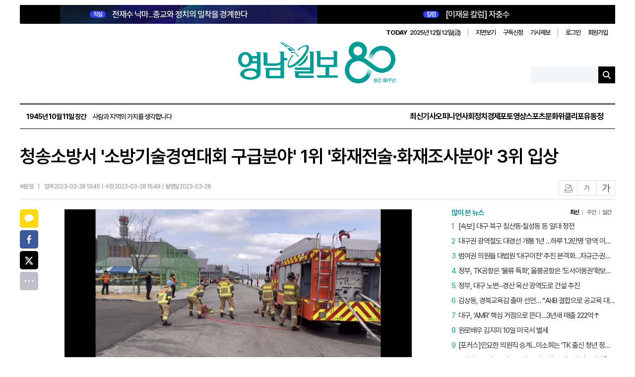

--- FILE ---
content_type: text/html; charset=utf-8
request_url: https://www.yeongnam.com/web/view.php?key=20230328010003658
body_size: 17415
content:

<script>console.log('11111');</script><!--moon-->
<!DOCTYPE html>
<html lang="ko">
<head>
    <meta charset="utf-8">
    <meta http-equiv="X-UA-Compatible" content="IE=11; IE=edge"/>
    <meta http-equiv="Content-Type" content="text/html; charset=utf-8" />
    <meta name="viewport" content="width=1200"/>
    <meta name="robots" content="all"/>

    <title>영남일보 - 사람과 지역의 가치를 생각합니다. </title><meta name="title" content="청송소방서 소방기술경연대회 구급분야 1위 화재전술·화재조사분야 3위 입상 | 영남일보 | 배운철 기자 | 동정"/>
<meta http-equiv="Content-Language" content="ko">
<meta name="description" content="경북 청송소방서서장 윤태승가 2023년 경상북도소방기술경연대회에서 구급분야 1위 화재전술분야 3위 화재조사분야 3위를 차지했다경상북도 소방본부 주최로 최근 김천소방서에 수도권을 제외한 지역신문 중 가장 오래된 역사를 가진 지역 일간지 영남일보입니다. 방문에 감사드립니다."/>
<meta name="author" content="배운철 기자"/>
<meta name="publisher" content="영남일보"/>
<meta name="Copyright" content="영남일보"/>
<meta name="Distribution" content="영남일보"/>
<meta name="other agent" content="영남일보 인터넷뉴스부"/>
<meta name="Classification" content=""/>
<meta name="Author-Date(Date)" content="2023-03-28"/>
<meta name="Location" content="대한민국"/>
<meta name="keywords" content="영남일보, 종합일간지, 대구 뉴스, 경북 뉴스, 신문, 뉴스, yeongnam, News" />
<meta name="news_keywords" content="경북, 청송소방서, 윤태승, 경상북도 소방본부" />
<meta name="image" content="https://www.yeongnam.com/mnt/file/202303/2023032801000872100036581.jpg?20230328014521" />
<meta property="og:image" content="https://www.yeongnam.com/mnt/file/202303/2023032801000872100036581.jpg?20230328014521" />
<meta name="og:image" content="https://www.yeongnam.com/mnt/file/202303/2023032801000872100036581.jpg?20230328014521" />
<meta property="og:locale" content="ko_KR"/>
<meta property="og:site_name" content="영남일보"/>
<meta property="og:type" content="article" />
<meta property="og:article:author" content="배운철 기자"/>
<meta property="og:title" content="청송소방서 &#039;소방기술경연대회 구급분야&#039; 1위 &#039;화재전술&middot;화재조사분야&#039; 3위 입상 | 영남일보 | 배운철 기자 | 동정"/>
<meta property="og:description" content="경북 청송소방서서장 윤태승가 2023년 경상북도소방기술경연대회에서 구급분야 1위 화재전술분야 3위 화재조사분야 3위를 차지했다경상북도 소방본부 주최로 최근 김천소방서에 수도권을 제외한 지역신문 중 가장 오래된 역사를 가진 지역 일간지 영남일보입니다. 방문에 감사드립니다." />
<meta property="og:site" content="https://www.yeongnam.com/web/view.php?key=20230328010003658" />
<meta property="og:url" content="https://www.yeongnam.com/web/view.php?key=20230328010003658" />
<meta name="twitter:site" content="@Yeongnam"/>
<meta name="twitter:creator" content="@Yeongnam"/>
<meta name="twitter:card" content="summary_large_image" />
<meta name="twitter:title" content="청송소방서 &#039;소방기술경연대회 구급분야&#039; 1위 &#039;화재전술&middot;화재조사분야&#039; 3위 입상 | 영남일보 | 배운철 기자 | 동정"/>
<meta name="twitter:description" content="경북 청송소방서서장 윤태승가 2023년 경상북도소방기술경연대회에서 구급분야 1위 화재전술분야 3위 화재조사분야 3위를 차지했다경상북도 소방본부 주최로 최근 김천소방서에 수도권을 제외한 지역신문 중 가장 오래된 역사를 가진 지역 일간지 영남일보입니다. 방문에 감사드립니다." />
<meta name="twitter:image" content="https://www.yeongnam.com/mnt/file/202303/2023032801000872100036581.jpg?20230328014521" />
<meta name="twitter:domain" content="영남일보" />
<meta property="title" content="청송소방서 `소방기술경연대회 구급분야` 1위 `화재전술·화재조사분야` 3위 입상 | 영남일보 | 배운철 기자 | 동정"/>
<meta property="dable:item_id" content="20230328010003658" />
<meta property="article:section" content="동정" />
<meta property="article:section2" content="동정일반" />
<meta property="article:published_time" content="2023-03-28T13:45:19+09:00" />
<meta property="url" content="https://www.yeongnam.com/web/view.php?key=20230328010003658" />
<meta itemprop="publisher" content="배운철 기자" />
<link rel="canonical" href="https://www.yeongnam.com/web/view.php?key=20230328010003658" />
<link rel="alternative" media="only screen and (max-width: 640px)" href="https://m.yeongnam.com/view.php?key=20230328010003658" />

	<script type="application/ld+json">
	{
	  "@context": "https://schema.org",
	  "@type": "NewsArticle",
	  "headline": "청송소방서 `소방기술경연대회 구급분야` 1위 `화재전술·화재조사분야` 3위 입상",
	  "image": [
		"https://www.yeongnam.com/mnt/file/202303/2023032801000872100036581.jpg?20230328014521"
	   ],
	  "datePublished": "2023-03-28T13:45:19+09:00",
	  "dateModified": "2023-03-28T15:49:00+09:00",
	  "author": [{
		  "@type": "Person",
		  "name": "배운철",
		  "url": ""
		}]
	}
	</script>
    <meta property="og:type" content="website">
    <meta property="og:site_name" content="영남일보">
    <meta property="og:title" content="영남일보">
    <meta property="og:description" content="영남일보는 수도권을 제외한 지역신문 중 가장 오래된 역사를 가진 지역 일간지로, 1945년 10월 11일 창간됐습니다. 한국전쟁 시기 주요 소식통으로 활약했으며, 1980년 언론통폐합과 2000년 경영 위기를 극복했습니다. 현재는 디지털 전환을 통해 미래를 대비하고 있습니다.">
    <meta property="og:image" content="https://www.yeongnam.com/web/images/yeongnam_logo.png">
    <meta property="og:url" content="https://www.yeongnam.com/web/">
    <meta property="og:locale" content="ko_KR">
    <meta property="og:image:width" content="600">
    <meta property="og:image:height" content="325">

    <meta name="twitter:card" content="summary_large_image">
    <meta name="twitter:title" content="영남일보">
    <meta name="twitter:description" content="영남일보는 수도권을 제외한 지역신문 중 가장 오래된 역사를 가진 지역 일간지로, 1945년 10월 11일 창간됐습니다. 한국전쟁 시기 주요 소식통으로 활약했으며, 1980년 언론통폐합과 2000년 경영 위기를 극복했습니다. 현재는 디지털 전환을 통해 미래를 대비하고 있습니다.">
    <meta name="twitter:image" content="https://www.yeongnam.com/web/images/yeongnam_logo.png">
    <meta name="twitter:domain" content="https://www.yeongnam.com/web/">

    <meta name="referrer" content="no-referrer-when-downgrade">
    <link rel="alternate" media="only screen and (max-width: 640px)"
          href="https://m.yeongnam.com">
            <link rel="stylesheet" type="text/css" href="//www.yeongnam.com/web/css/article_view.css"/>
    <link rel="stylesheet" type="text/css" href="//www.yeongnam.com/web/css/yeongnam2502.css?v20251013070313"/>
        <link rel="stylesheet" type="text/css" href="//www.yeongnam.com/web/css/sub_comm.css?20251013103034"/>
    <link rel="stylesheet" type="text/css" href="//www.yeongnam.com/web/css/slick.css"/>
    <link rel="stylesheet" type="text/css" href="//www.yeongnam.com/web/css/layout.css?v20251013070313"/>
    <link rel="stylesheet" type="text/css" href="//www.yeongnam.com/web/css/main.css?v20251114030842"/>
    <link rel="stylesheet" type="text/css" href="//www.yeongnam.com/web/css/swiper.min.css"/>
    <link rel="stylesheet" type="text/css" href="//www.yeongnam.com/web/css/article.css?v20251013085640"/>

    <!-- Chrome, Safari, IE -->
    <link rel="shortcut icon" href="//www.yeongnam.com/web/images/favicon7n.ico"/>
    <!-- Firefox, Opera (Chrome and Safari say thanks but no thanks) -->
    <link rel="shortcut icon" href="//www.yeongnam.com/web/images/favicon7n.ico"/>
    <script src="https://code.jquery.com/jquery-1.12.4.min.js"></script>
    <script src="//www.yeongnam.com/web/js/plugin.js"></script>
    <script src="//www.yeongnam.com/web/js/slick.min.js"></script>
    <script src="//www.yeongnam.com/web/js/swiper.min.js"></script>
    <script src="//www.yeongnam.com/web/js/sscPlugin.js"></script>
    <script src="//www.yeongnam.com/web/js/yeongnam.js"></script>
    <script src="//www.yeongnam.com/web/js/statAd.js"></script>
    <script src="//www.yeongnam.com/web/js/main.js"></script>
    <!-- 구글 통계 s
    <script>
    (function(i,s,o,g,r,a,m){i['GoogleAnalyticsObject']=r;i[r]=i[r]||function(){
    (i[r].q=i[r].q||[]).push(arguments)},i[r].l=1*new Date();a=s.createElement(o),
    m=s.getElementsByTagName(o)[0];a.async=1;a.src=g;m.parentNode.insertBefore(a,m)
    })(window,document,'script','//www.google-analytics.com/analytics.js','ga');

    //ga('create', 'UA-21385534-1', 'yeongnam.com');
    ga('create', 'G-NT1LWCL566', 'yeongnam.com');
    ga('send', 'pageview');

    <!-- Google Analytics with ncid tracking -->
    <script async src="https://www.googletagmanager.com/gtag/js?id=G-NT1LWCL566"></script>
    <script>
        window.dataLayer = window.dataLayer || [];
        function gtag(){dataLayer.push(arguments);}
        gtag('js', new Date());

        const configParams = {};
        const ncid = 'N12'; 
        
        if (ncid) {
            configParams.ncid = ncid;
        }

        gtag('config', 'G-NT1LWCL566', configParams);
    </script>


    <!-- 마이크로소프트 선명도 시작-->
    <script type="text/javascript">
        (function(c,l,a,r,i,t,y){
            c[a]=c[a]||function(){(c[a].q=c[a].q||[]).push(arguments)};
            t=l.createElement(r);t.async=1;t.src="https://www.clarity.ms/tag/"+i;
            y=l.getElementsByTagName(r)[0];y.parentNode.insertBefore(t,y);
        })(window, document, "clarity", "script", "nxuo3x6kbx");
    </script>
    <!-- 마이크로소프트 선명도 종료 -->

    <!-- Dable 스크립트 시작 / 문의 support@dable.io -->
    <script>
        (function(d,a,b,l,e,_) {
            d[b]=d[b]||function(){(d[b].q=d[b].q||[]).push(arguments)};e=a.createElement(l);
            e.async=1;e.charset='utf-8';e.src='//static.dable.io/dist/plugin.min.js';
            _=a.getElementsByTagName(l)[0];_.parentNode.insertBefore(e,_);
        })(window,document,'dable','script');
        dable('setService', 'yeongnam.com');
        dable('sendLog');
    </script>
    <!-- Dable 스크립트 종료 / 문의 support@dable.io -->

    <!-- 네이버 애널리틱스 -->
    <script type="text/javascript" src="//wcs.naver.net/wcslog.js"></script>
    <script type="text/javascript">
        if(!wcs_add) var wcs_add = {};
        wcs_add["wa"] = "107652d8bedb298";
        wcs_do();
    </script>
    <!-- 네이버 애널리틱스 -->
	<!-- 카카오 스크립트-->
    <script src="//developers.kakao.com/sdk/js/kakao.min.js"></script>
    
		
    
    <script>
        function pdfviewer(){
            var login_id = "";
            if (typeof login_id === "undefined" || login_id === null || login_id === "") {
                var location_url = "https://www.yeongnam.com/web/member.php?mode=login";
                var redirect_url = "http://203.228.23.204:8585/newspaper/PDFIndex.php";
                //redirect
                location_url += "&redirect_url="+redirect_url;
                alert("로그인 후 이용 가능하십니다.");
                location.href=location_url;
            } else {
                var location_url = "http://203.228.23.204:8585/newspaper/PDFIndex.php";
                location.href=location_url;
            }
        }
    </script>
    <style>
        header {position:relative; background:none; margin-bottom:0; height:auto;}
        #header .header-bottom .gnb-wrap {align-items:center;}
        .mi-right {margin-left:auto;}
        .gnb-group .mi-gnb li a,.main .gnb-group .all-menu a{color:#000;}
        .all-view {display:flex; align-items:center;}
        .all-view .all-icon {width: 20px; height: 20px; margin-right:5px; background:url(/web/images/2025/ico_menu.png) 0 0 no-repeat;}
        .all-view span:last-child { color:#000; font-size:15px;}
        .top-header .top-lnb {margin-left:20px;}
        .top-header .top-lnb ul {align-items:center;}
    </style>
</head>
<body class="main main2025">
<div id="wrap">
    <header id="header">
        <div class="inner">
            <div class="header-top">
                <div class="header-top-news">
                    <link href="https://www.yeongnam.com/mnt/webdata/template/2025_main_top_l.css?time=2025101221" rel="stylesheet" />
<div class="top-news type-1">
	<h2 class="headline">
		<a href="//www.yeongnam.com/web/view.php?key=20251211028154065">
			<strong class="badge">직설</strong>
			전재수 낙마...종교와 정치의 밀착을 경계한다
		</a>
	</h2>
</div>                    <link href="https://www.yeongnam.com/mnt/webdata/template/2025_main_top_column.css?time=2025101511" rel="stylesheet" />
<div class="top-news">
	<h2 class="headline">
		<a href="//www.yeongnam.com/web/view.php?key=20251211026484042">
			<strong class="badge">칼럼</strong>
			[이재윤 칼럼] 자충수
		</a>
	</h2>
</div>                </div>
                <div class="header-util">
                    <div class="date">
                        <strong>TODAY</strong>
                        2025년 12월 12일(금)                    </div>
                    <ul>
                        <li>
                            <a href="javascript:pdfviewer()">지면보기</a>
                        </li>
                        <li>
                            <a href="//www.yeongnam.com/web/board/reader.php?bid=reader">구독신청</a>
                        </li>
                        <li>
                            <a href="//www.yeongnam.com/web/board/jebo.php?bid=jebo">기사제보</a>
                        </li>
                    </ul>
                    <ul>
                                                    <li><a href="//www.yeongnam.com/web/member.php?mode=login">로그인</a></li>
                            <li><a href="//www.yeongnam.com/web/member.php?mode=welcome">회원가입</a></li>
                                            </ul>
                </div>
            </div>
            <div class="header-content">
                <h1 id="logo">
                    <a href="/">
                        <img src="https://www.yeongnam.com/web/images/2025/new_logo.png" alt="영남일보">
                    </a>
                </h1>
                <div class="header-search">
                    <form id="searchForm" action="/web/ynib/search.php">
                        <input name="searchWord" type="text" class="ipt-search">
                        <button type="submit" class="btn-search"></button>
                    </form>
                </div>
            </div>
            <div class="header-bottom">
                <div class="gnb-wrap">
                    <div class="founding-date">
                        <strong>1945년 10월 11일 창간</strong>
                        사람과 지역의 가치를 생각합니다
                    </div>
                    <nav id="gnb">
                        <ul>
                            <li>
                                <a href="//www.yeongnam.com/web/gisa_list.php">최신기사</a>
                            </li>
                            <li><a href="//www.yeongnam.com/web/opinion.php?ncid=N10">오피니언</a><li><a href="//www.yeongnam.com/web/section.php?ncid=N04">사회</a><li><a href="//www.yeongnam.com/web/section.php?ncid=N02">정치</a><li><a href="//www.yeongnam.com/web/section.php?ncid=N03">경제</a><li><a href="https://www.yeongnam.com/web/pnews.php">포토</a><li><a href="//www.yeongnam.com/web/movie.php?ncid=N21">영상</a><li><a href="//www.yeongnam.com/web/section.php?ncid=N09">스포츠</a><li><a href="//www.yeongnam.com/web/section.php?ncid=N08">문화</a><li><a href="//www.yeongnam.com/web/weekly.php?ncid=N15">위클리포유</a><li><a href="//www.yeongnam.com/web/section.php?ncid=N12">동정</a>                        </ul>
                    </nav>
                </div>
            </div>
        </div>
        <!-- 스티키 헤더 시작 -->
        <div class="top-header">
            <div class="inner">
                <div class="top-logo">
                    <a href="/">
                        <img src="https://www.yeongnam.com/web/images/2025/new_logo.png" alt="영남일보">
                    </a>
                </div>
                <nav class="top-lnb">
                    <ul>
                                                    <li class="subtitle" style="font-size:20px; font-weight:bold; color:#000; margin-right:auto; margin-left:10px; padding-right:20px; border-right:2px solid #ddd;">동정</li>
                            <li><a class="" href="//www.yeongnam.com/web/section.php?ncid=N12_01">동정일반</a></li><li><a class="" href="//www.yeongnam.com/web/section.php?ncid=N12_02">결혼</a></li><li><a class="" href="//www.yeongnam.com/web/section.php?ncid=N12_03">부고</a></li><li><a class="" href="//www.yeongnam.com/web/section.php?ncid=N12_06">인사</a></li><li><a class="" href="//www.yeongnam.com/web/section.php?ncid=N12_07">운세</a></li>                    </ul>
                </nav>
            </div>
        </div>
        <!-- 스티키 헤더 시작 끝 -->
            </header>

        <main id="container">
        <div class="inner">

    <input type="hidden" value="동정일반" id="mcdnm">

   		<!-- 20200129 좌측 광고 시작 -->
		<div class="left_maintxt_ad">
					</div>

		<!-- 20200129 우측 광고 시작 -->
		<div class="right_maintxt_ad">
					</div>
	
   <!-- 기사상단배너 -->
    <div class="top_banner">
        <div style='margin:0 auto 40px auto;text-align:center;'>


<!--광고자리  END-->



</div>


    </div>

    <!-- 컨텐츠 시작 
    <main class="container sub-cont sub-area clearfix">
	-->
        <input type="hidden" id="key" value="20230328010003658"/>

		
		
        <!-- 기사 본문 시작 -->
        <section class="article-top">
            <h1 class="article-top-title">청송소방서 '소방기술경연대회 구급분야' 1위 '화재전술·화재조사분야' 3위 입상</h1>
            <div class="article-bottom">
                <ul class="article-bottom-left">
                                            <li class="article-bottom-name">배운철</li>
                        <li class="article-bottom-icon">|</li>
                    
                    <li class="article-bottom-input">
						입력 2023-03-28 13:45&nbsp;&nbsp;|&nbsp;&nbsp;수정 2023-03-28 15:49&nbsp;&nbsp;|&nbsp;&nbsp;발행일 2023-03-28                    </li>
                </ul>
                <ul class="article-bottom-right">
                    <li><button class="all-icon article-print" id="articlePrint">인쇄</button></li>
                    <li><button class="all-icon font-small" id="fontSmall">글자작게</button></li>
                    <li><button class="all-icon font-big" id="fontBig">글자크게</button></li>
                </ul>
            </div>
        </section> <!-- article-top end -->
        <!-- 서브 시작 -->
        <section class="sub-wrap">
            <div class="article-news-wrap">
                <article class="article-news-box">
                    <!-- 왼쪽 sns 소셜 -->
                    <div class="article-sns">
                        <!-- 소설1번  -->
                        <div class="article-sns-box1">
                            <div class="sns-kt all-icon share-btn" id="kakao-link-btn"><a href="#">카카오톡</a></div>
                            <div class="sns-f all-icon share-btn"><a href="#">페이스북</a></div>
                            <div class="sns-t all-icon share-btn"><a href="#">트위터</a></div>
                            <!-- <div class="sns-k all-icon share-btn"><a href="#">카카오스토리</a></div> -->
                            <div class="sns-all all-icon share-btn"><a href="#">전체</a></div>
                        </div>
                        <!-- 소설2번  -->
                        <div class="article-sns-box2">
                            <div class="sns-nb all-icon share-btn"><a href="#">네이버밴드</a></div>
                            <div class="sns-nbg all-icon share-btn"><a href="#">네이버블로그</a></div>
                        </div>
                    </div><!-- article-sns end -->

                    <!--기사 부제목 -->
                    
                    <!--기사 본문 -->
                    <div class="article-news-body font-size01" itemprop="articleBody">
                        <table border="0" cellspacing="0" cellpadding="0" align="center" class="table_LSize" style="margin:0 auto;width:830px;"><tr bgcolor="#ffffff"><td><img id="newsimg" name="newsimg[]" border=0 src="https://www.yeongnam.com/mnt/file/202303/2023032801000872100036581.jpg" width="830" class="img_LSize" alt="소방기술경연대회" /></td></tr><tr><td align="left" class="photocaption">청송소방서 출전 선수들이 소방기술경연대회에서 경쟁을 펼치고 있다. <청송소방서 제공></td></tr></table><!-- <table class="ad-table" cellSpacing="0" cellPadding="5" border="0">
	<tbody>
		<tr border="0">
			<td>



<script src="https://pagead2.googlesyndication.com/pagead/js/adsbygoogle.js"></script>
2020_newHompage_gisaview_336*280
<ins class="adsbygoogle"
     style="display:inline-block;width:336px;height:280px"
     data-ad-client="ca-pub-2636025952946414"
     data-ad-slot="5410753328"></ins>
<script>
     (adsbygoogle = window.adsbygoogle || []).push({});
</script>

			</td>
		</tr>
	</tbody>
</table>
--><p>경북 청송소방서(서장 윤태승)가 '2023년 경상북도소방기술경연대회'에서 구급분야 1위, 화재전술분야 3위, 화재조사분야 3위를 차지했다.<br><br>경상북도 소방본부 주최로 최근 김천소방서에서 열린 이번 대회에는 도내 21개 관서에서 선발된 선수들이 참여해 화재·구조·구급 등 4개분야 5개 종목에서 각 소방서의 명예를 걸고 갈고닦은 기량을 마음껏 발휘하며 치열한 경쟁을 펼쳤다.<br><br>소방기술경연대회는 재난대응기술 연마와 체력단련을 통한 현장능력을 향상하고 시·도간 정보 교류와 우호 증진을 위해 마련됐다.<br><br>윤태승 청송소방서장은 "신설소방서라는 한계를 극복하기 위해 묵묵히 땀 흘리며 힘든 훈련을 이겨낸 직원들의 열정과 노력에 큰 박수를 보낸다"며 "군민의 생명보호와 안전을 위해 끊임없는 반복 훈련과 빈틈없는 안전망 구축 등을 통해 재난 상황의 첨병으로서의 역할에 최선을 다하겠다"고 말했다.<br><br>배운철기자 baeuc@yeongnam.com<br></p>						<!-- 하단 기자정보 리스트 -->
						
									<div class="reporter-article">
										<div class="reporter-top">
											<figure>
												<img src="images/reporter_dummy.png" alt="기자 이미지">
											</figure>
											<div class='reporter-box'>
												<p class="reporter-name">배운철</p>
												
											</div>
										</div>
										<span>
										<a href="gija_list.php?gijaid=waa13246">기사 전체보기</a>
										</span>
									</div>
															<p style="text-align:center; margin-top:20px;">영남일보(www.yeongnam.com), 무단전재 및 수집, 재배포금지</p>
                    </div>

                    <!-- 키워드 -->
                                            <div class="tag_news">
                            <ul>
                                <li><a href="//www.yeongnam.com/web/ynib/search.php?searchWord=경북">#경북</a></li><li><a href="//www.yeongnam.com/web/ynib/search.php?searchWord=청송소방서"># 청송소방서</a></li><li><a href="//www.yeongnam.com/web/ynib/search.php?searchWord=윤태승"># 윤태승</a></li><li><a href="//www.yeongnam.com/web/ynib/search.php?searchWord=경상북도 소방본부"># 경상북도 소방본부</a></li>                            </ul>
                        </div>
                    
                    <!-- 관련기사 뉴스 -->
                    
                    						<!-- 분류별 인기기사 -->
						
							<div class="relevant-news op-article">
								<p><span>동정</span>인기뉴스</p>
								<ul>
									<li><a href='//www.yeongnam.com/web/view.php?key=20251211001632494'>[오늘의 운세] 12월 12일 ( 음 10월 23일 )(오늘의 띠별운세) (생년월일 운세)</a></li><li><a href='//www.yeongnam.com/web/view.php?key=20251212001737045'>[오늘의 운세] 12월 13일 ( 음 10월 24일 )(오늘의 띠별운세) (생년월일 운세)</a></li>								</ul>
							</div>
											
                </article>

                					<!-- 영상 위 광고 -->
					<!-- 네이버쇼핑라이브(등갈비) 
<a href='https://view.shoppinglive.naver.com/lives/332686' target='_blank' data-stat-code='403' data-stat-ad><img src='https://www.yeongnam.com/mnt/webdata/ad/2021/1638251906.jpg' style='width:830px;height:470px' id='ad_403'/></a>
		<script>
			//광고기간동안만 표시하도록 처리
			$(function(){
				$('#ad_403').AdvDateControll({
					sDate : '2021-11-30',
					eDate : '2021-12-01'
				});
			});
		</script>
-->



<!-- 플레이툰_TOP

<img src='https://www.yeongnam.com/mnt/webdata/ad/2020/1603762543.jpg' style='width:830px;height:31px' id='ad_117'/>
-->

<!-- 플레이툰_화원의 세레나데



<a href='https://www.yeongnam.com/mnt/webdata/playtoon/flower/' target='_blank' data-stat-code='168' data-stat-ad><img src='https://www.yeongnam.com/mnt/webdata/ad/2020/1601943971.jpg' style='width:830px;height:478px' id='ad_168'/></a>
		<script>
			//광고기간동안만 표시하도록 처리
			$(function(){
				$('#ad_168').AdvDateControll({
					sDate : '2020-10-06',
					eDate : '2020-12-31'
				});
			});
		</script>

 -->





<!-- 이지핏 위-->
<!--
<div style="position: relative; overflow: hidden;float: left;width: 830px;padding: 10px 0 20px 0;margin-top: 40px;">
<script async src="https://pagead2.googlesyndication.com/pagead/js/adsbygoogle.js"></script>
<ins class="adsbygoogle"
     style="display:block"
     data-ad-format="fluid"
     data-ad-layout-key="-6t+ed+2i-1n-4w"
     data-ad-client="ca-pub-2636025952946414"
     data-ad-slot="4844618407"></ins>
<script>
     (adsbygoogle = window.adsbygoogle || []).push({});
</script>
</div> 
-->


					<!-- 추천 영상 -->
	                <link href="https://www.yeongnam.com/mnt/webdata/template/recomm_movie.css?time=2022061715" rel="stylesheet" />
<div class="article-video">
	<h3>영남일보TV</h3>
	<ul>	
		<li style="margin: 0 0 30px 0;">
                    <!-- <p><a href="//www.yeongnam.com/web/movie.php?key=20251128023461187">[TK큐] 독일 프랑크푸르트의 장애인 이동권은 어디까지 왔나</a></p> -->
			<div><span><iframe width="700" height="400" src="https://www.youtube.com/embed/BWmKhqnXtv4?feature=oembed" frameborder="0" allow="accelerometer; autoplay; clipboard-write; encrypted-media; gyroscope; picture-in-picture; web-share; encrypted-media" referrerpolicy="strict-origin-when-cross-origin" allowfullscreen="" title="[TK큐] 장애인이동권 경계를 허물다 ep.03 독일 프랑크푸르트 장애인 이동권 어디까지 왔나"></iframe></span></div>
			<div class="article-video-time">
				
			</div>
		</li>


		<li>
			<div><span><iframe width="700" height="400" src="https://www.youtube.com/embed/RZbM4OCzi_k?feature=oembed" frameborder="0" allow="accelerometer; autoplay; clipboard-write; encrypted-media; gyroscope; picture-in-picture; web-share; encrypted-media" referrerpolicy="strict-origin-when-cross-origin" allowfullscreen="" title="대구 찾은 장동혁, 민주당 폭거가 부른 계엄…결과적으로 국민께 고통"></iframe></span></div>
			<div class="article-video-time">
			
			</div>
		</li> 


		<!--<li>
			<a href="//www.yeongnam.com/web/movie.php?key=str_key3"><span class="img-cover"><img src="str_imgS3" alt="str_tit_js3"/></span></a>
			<p><a href="//www.yeongnam.com/web/movie.php?key=str_key3">str_tit3</a></p>
			<div class="article-video-time">
				<p></p>
			</div> 
		</li> -->
	</ul>
</div>

<script>
    $(".article-video iframe").css('height','100%');
    $(".article-video iframe").css('width','100%');
</script>
					<!-- 영상 아래 광고 -->
					<!-- 네이버쇼핑라이브(등갈비)  
<a href='https://smartstore.naver.com/haeurim/products/5985059829' target='_blank' data-stat-code='403' data-stat-ad><img src='https://www.yeongnam.com/mnt/webdata/ad/2021/1636340317.jpg' style='width:830px;height:450px' id='ad_403'/></a>
		<script>
			//광고기간동안만 표시하도록 처리
			$(function(){
				$('#ad_403').AdvDateControll({
					sDate : '2021-11-08',
					eDate : '2021-11-10'
				});
			});
		</script> -->


<!--

<div style="position: relative; overflow: hidden;float: left;width: 830px;padding: 10px 0 20px 0;margin-top: 0px;">
<script async src="https://pagead2.googlesyndication.com/pagead/js/adsbygoogle.js"></script>
<ins class="adsbygoogle"
     style="display:block"
     data-ad-format="fluid"
     data-ad-layout-key="-6t+ed+2i-1n-4w"
     data-ad-client="ca-pub-2636025952946414"
     data-ad-slot="4844618407"></ins>
<script>
     (adsbygoogle = window.adsbygoogle || []).push({});
</script>
</div> 
-->


<!--

<div style="position: relative; overflow: hidden;float: left;width: 830px;padding: 10px 0 20px 0;">
<script async src="https://pagead2.googlesyndication.com/pagead/js/adsbygoogle.js"></script>
<ins class="adsbygoogle"
     style="display:block"
     data-ad-format="autorelaxed"
     data-ad-client="ca-pub-2636025952946414"
     data-ad-slot="6916247978"></ins>
<script>
     (adsbygoogle = window.adsbygoogle || []).push({});
</script>
</div>

-->




<!-- 플레이툰_TOP 

<img src='https://www.yeongnam.com/mnt/webdata/ad/2020/1603762543.jpg' style='width:830px;height:31px' id='ad_117'/>
-->

<!-- 플레이툰_화원의 세레나데

<a href='https://www.yeongnam.com/mnt/webdata/playtoon/flower/' target='_blank' data-stat-code='168' data-stat-ad><img src='https://www.yeongnam.com/mnt/webdata/ad/2020/1602567216.jpg' style='width:830px;height:478px' id='ad_168'/></a>
		<script>
			//광고기간동안만 표시하도록 처리
			$(function(){
				$('#ad_168').AdvDateControll({
					sDate : '2020-10-06',
					eDate : '2020-12-31'
				});
			});
		</script>
 -->



					<!-- 당신이 좋아 할 만한 콘텐츠 AD -->
					<!-- Begin Dable 기사_하단 / For inquiries, visit http://dable.io -->
<!--
<div id="dablewidget_6oMgv6lb" data-widget_id="6oMgv6lb">
<script>
(function(d,a){d[a]=d[a]||function(){(d[a].q=d[a].q||[]).push(arguments)};}(window,'dable'));
dable('renderWidget', 'dablewidget_6oMgv6lb');
</script>
</div>
<BR><BR>
-->
<!-- End 기사_하단 / For inquiries, visit http://dable.io -->




<!-- 플레이툰_TOP 
<BR>
<li><img src='https://www.yeongnam.com/mnt/webdata/ad/2020/1598330520.jpg' style='width:830px;height:31px' id='ad_117'/></li> 
-->

<!-- 플레이툰_축구
<li>

<a href='https://www.yeongnam.com/mnt/webdata/Y_soccer-final/index.html' target='_blank' data-stat-code='142' data-stat-ad><img src='https://www.yeongnam.com/mnt/webdata/ad/2020/1598322979.jpg' style='width:830px;height:478px' id='ad_142'/></a>
		<script>
			//광고기간동안만 표시하도록 처리
			$(function(){
				$('#ad_142').AdvDateControll({
					sDate : '2020-08-25',
					eDate : '2020-12-01'
				});
			});
		</script>

</li> 
<BR>
 -->				
				<!-- 박스뉴스 -->
								<!-- //박스뉴스 -->

                <!-- 댓글 -->
                <div id="lv-container" data-id="yeongnamilbo" data-uid="NTMvNjQ5LzYw">
                    <script async>
                        var key = '20230328010003658';
                        var refer = 'www.yeongnam.com/web/view.php?key=' + key;
                        if( key.length == 24 && /\.+/.test(key) ){
                            refer = 'www.yeongnam.com/mnews/newsview.do?mode=newsView&newskey=' + key;
                        }
                        window.livereOptions = {
                            refer : refer,
                            disableLinkPreview: true,
                            customMessage: { m_write_placeholder: "댓글을 입력해 주세요.\n비방, 욕설, 광고 글이나 허위 또는 저속한 내용 등은 사전 통보 없이 삭제될 수 있습니다."}
                        };

                        (function(d, s) {
                            var j, e = d.getElementsByTagName(s)[0];

                            if (typeof LivereTower === "function") { return; }

                            j = d.createElement(s);
                            j.src = "https://cdn-city.livere.com/js/embed.dist.js";
                            j.async = true;

                            e.parentNode.insertBefore(j, e);
                        })(document, "script");
                    </script>
                    <noscript>라이브리댓글 작성을 위해 JavaScript를 활성화해주세요.</noscript>
                </div>
                <!-- 댓글 // -->

            </div> <!-- article-news-wrap end -->

        </section><!-- sub-wrap end -->

        <!-- 오른쪽 컨텐츠 영역 -->
        <section class="mi-right">
	
    
	<!-- 영남일보 기획 s -->
		<!--
		<style>
			.rg-series .si-news-box{height: 53px; overflow:hidden; margin-top:14px; padding-bottom:14px; border-bottom:1px solid #e1e1e1;}
			.rg-series .si-news-box:nth-child(1){margin-top:0;}
			.rg-series .si-news-box:nth-last-child(1){padding-bottom:0; border-bottom:none;}
			.rg-series .si-news-box .si-news-img{float:left; margin-right:8px; width:86px; height:50px; overflow:hidden; border:1px solid #ddd;}
			.rg-series .si-news-box .si-news-img img{width:100%; height:100%;}
			.rg-series .si-news-box .si-news-ti{font-size:14px; font-weight:600;}
			.rg-series .si-news-box .si-news-ti a{display:-webkit-box; -webkit-box-orient:vertical; -webkit-line-clamp:3; color:#000; height:54px; overflow:hidden; text-overflow:ellipsis;}
		</style>
		-->
				<!-- 영남일보 기획 e -->

	<!-- 설문 시작 -->
	<link href="https://www.yeongnam.com/mnt/webdata/template/iframe_survey_view_tmpl.css?time=2025030514" rel="stylesheet" />
<!--
<div class="survey">
<iframe src='https://smore.im/embed/ac1PPz3vLR' height='550' width='330' style='border: 0;' allowfullscreen></iframe>
</div>
-->	<!-- <div class="rg-series yn-80th">
	<div class="si-ti-box">
		<p class="si-title">
			<a href="https://youtu.be/na5sAVk2cuc">[단독 인터뷰] 전한길</a>
		</p>
	</div>
	<div class="si-bottom">
		<figure><a href="https://youtu.be/na5sAVk2cuc">
			<img src="https://www.yeongnam.com/mnt/webdata/form/images/jh.jpg" alt="전한길 인터뷰">
		</a>
		</figure>
	</div>
</div> -->

<style>
/* 영남 80주년 */
yn-80th{padding-bottom:8px;}
.yn-80th .si-title{color:#008d8a !important;}
.yn-80th .si-bottom{width:316px; height:180px;}
.yn-80th .si-bottom img{width:316px; height:180px;}
.yn-80th .si-bottom a{position:relative;}
.yn-80th .si-bottom a::before {
    content: '';
    width: 50px;
    height: 50px;
    backround-size: display: inline-block;
    background: url(https://www.yeongnam.com/web/images/icon_media_play.png) no-repeat 0 0;
    position: absolute;
    top: -20px;
    left: 43%;
    cursor: pointer;
}
div.rg-series.yn-80th > div.si-ti-box > p > a{
color:#008d8a;
}
</style>	<script language="javascript" type="text/javascript">
		/* 많이본뉴스 */
		$(function () {
			$(".public-hotnews").hide();
			$(".public-hotnews:first").show(); /*first 첫번째*/

			$("ul.hotnews-tab li").click(function () {
				$("ul.hotnews-tab li").removeClass("active");
				$(this).addClass("active");/*off 폰트 색*/
				$(".public-hotnews").hide();
				var activeTab = $(this).attr("rel");
				$(".public-hotnews-box").find("#" + activeTab).show()
			});
		});
	</script>
	<div class="rg-muchnews">
	<p class="much-title">많이 본 뉴스</p>
		<div class="much-list">
			<ul class="hotnews-tab">
				<li class="active" rel="hotnewst01">최신</li>
				<li rel="hotnewst02">주간</li>
				<li rel="hotnewst03">월간</li>
			</ul>
			<div class="public-hotnews-box">
				<link href="https://www.yeongnam.com/mnt/webdata/template/many_news_day.css" rel="stylesheet" />
<ul class="public-hotnews" id="hotnewst01" style="">
<li>
		<a href="//www.yeongnam.com/web/view.php?key=20251210020113684">
			<span>[속보] 대구 북구 침산동·칠성동 등 일대 정전</span>
		</a>
		<em>1</em>
	</li>
	<li>
		<a href="//www.yeongnam.com/web/view.php?key=20251211028124136">
			<span>대구권 광역철도 대경선 개통 1년 …하루 1.3만명 ‘광역 이동축’ 안착</span>
		</a>
		<em>2</em>
	</li>
	<li>
		<a href="//www.yeongnam.com/web/view.php?key=20251210020323874">
			<span>범여권 의원들 대법원 ‘대구이전’ 추진 본격화…차규근·권칠승 법안 공동발의</span>
		</a>
		<em>3</em>
	</li>
	<li>
		<a href="//www.yeongnam.com/web/view.php?key=20251210029013872">
			<span>정부, TK공항은 ‘물류 특화’, 울릉공항은 ‘도서이동권’확보에 초점</span>
		</a>
		<em>4</em>
	</li>
	<li>
		<a href="//www.yeongnam.com/web/view.php?key=20251211020134234">
			<span>정부, 대구 노변~경산 옥산 광역도로 건설 추진</span>
		</a>
		<em>5</em>
	</li>
	<li>
		<a href="//www.yeongnam.com/web/view.php?key=20251211021454039">
			<span>김상동, 경북교육감 출마 선언… “AI·IB 결합으로 공교육 대전환”</span>
		</a>
		<em>6</em>
	</li>
	<li>
		<a href="//www.yeongnam.com/web/view.php?key=20251212020114283">
			<span>대구, ‘AMR’ 핵심 거점으로 뜬다…3년새 매출 222억↑</span>
		</a>
		<em>7</em>
	</li>
	<li>
		<a href="//www.yeongnam.com/web/view.php?key=20251210025553692">
			<span>원로배우 김지미 10일 미국서 별세</span>
		</a>
		<em>8</em>
	</li>
	<li>
		<a href="//www.yeongnam.com/web/view.php?key=20251211029334018">
			<span>[포커스]인요한 의원직 승계...이소희는 ‘TK 출신 청년 정치인’</span>
		</a>
		<em>9</em>
	</li>
	<li>
		<a href="//www.yeongnam.com/web/view.php?key=20251212021014280">
			<span>[입법돋보기] 국가유공자 ‘우선주차’로 예우해야…정희용 의원 대표발의</span>
		</a>
		<em>10</em>
	</li>
</ul>				<link href="https://www.yeongnam.com/mnt/webdata/template/many_news_week.css" rel="stylesheet" />
<ul class="public-hotnews" id="hotnewst02" style="display: none;">
<li>
		<a href="//www.yeongnam.com/web/view.php?key=20251210020113684">
			<span>[속보] 대구 북구 침산동·칠성동 등 일대 정전</span>
		</a>
		<em>1</em>
	</li>
	<li>
		<a href="//www.yeongnam.com/web/view.php?key=20251209020343370">
			<span>대구 북구 칠성시장네거리 등 생활권 주요교차로 정체 확 풀렸다</span>
		</a>
		<em>2</em>
	</li>
	<li>
		<a href="//www.yeongnam.com/web/view.php?key=20251207028372685">
			<span>천주교 대구대교구, 신청사 건립 완료… 흩어진 부서 한 곳으로 통합</span>
		</a>
		<em>3</em>
	</li>
	<li>
		<a href="//www.yeongnam.com/web/view.php?key=20251211028124136">
			<span>대구권 광역철도 대경선 개통 1년 …하루 1.3만명 ‘광역 이동축’ 안착</span>
		</a>
		<em>4</em>
	</li>
	<li>
		<a href="//www.yeongnam.com/web/view.php?key=20251207027392867">
			<span>‘K-방산 심장, 구미’, LIG넥스원 3천740억 대규모 투자 결정</span>
		</a>
		<em>5</em>
	</li>
	<li>
		<a href="//www.yeongnam.com/web/view.php?key=20251208028373048">
			<span>대구경북 R&amp;D 전성시대 오나…14년만에 연구개발특구 대폭 개편</span>
		</a>
		<em>6</em>
	</li>
	<li>
		<a href="//www.yeongnam.com/web/view.php?key=20251206020542796">
			<span>[르포] 대구의 ‘매운맛’에 흠뻑…한파 녹인 ‘동성로 매콤달콤 페스타’ 열기</span>
		</a>
		<em>7</em>
	</li>
	<li>
		<a href="//www.yeongnam.com/web/view.php?key=20251208028363254">
			<span>“목표는 우승이다 … 강민호의 행보는?”</span>
		</a>
		<em>8</em>
	</li>
	<li>
		<a href="//www.yeongnam.com/web/view.php?key=20251210020323874">
			<span>범여권 의원들 대법원 ‘대구이전’ 추진 본격화…차규근·권칠승 법안 공동발의</span>
		</a>
		<em>9</em>
	</li>
	<li>
		<a href="//www.yeongnam.com/web/view.php?key=20251208029033255">
			<span>대구경북 통합에 높은 관심보인 李대통령…대구시장 궐위로 통합 지연에 “오히려 찬스”</span>
		</a>
		<em>10</em>
	</li>
</ul>				<link href="https://www.yeongnam.com/mnt/webdata/template/many_news_month.css" rel="stylesheet" />
<ul class="public-hotnews" id="hotnewst03" style="display: none;">
<li>
		<a href="//www.yeongnam.com/web/view.php?key=20251113021488220">
			<span>[단독] 대구 K1식자재마트 끝내 최종부도…계좌 동결로 피해 눈덩이</span>
		</a>
		<em>1</em>
	</li>
	<li>
		<a href="//www.yeongnam.com/web/view.php?key=20251115021088371">
			<span>[포토뉴스] 3차순환도로 동편구간 개통 초읽기…대구 순환축 복원 눈앞</span>
		</a>
		<em>2</em>
	</li>
	<li>
		<a href="//www.yeongnam.com/web/view.php?key=20251113027368226">
			<span>[Y르포] K1식자재마트 최종 부도…남은 물품이라 건지러 온 납품업자로 ‘아수라장’</span>
		</a>
		<em>3</em>
	</li>
	<li>
		<a href="//www.yeongnam.com/web/view.php?key=20251130021591274">
			<span>[현장점검] 광장시장 논란 속…서문시장 ‘5천원 칼국수·낮은 호객·깔끔한 골목’</span>
		</a>
		<em>4</em>
	</li>
	<li>
		<a href="//www.yeongnam.com/web/view.php?key=20251118027068953">
			<span>경북 동해안 최대 숙업사업 ‘마지막 퍼즐’ 채워지나…영덕~삼척 고속도 조성 본격 추진</span>
		</a>
		<em>5</em>
	</li>
	<li>
		<a href="//www.yeongnam.com/web/view.php?key=20251114024228274">
			<span>‘유통업체 부도 파장’ 일자리 잃은 그들 “에휴~ 어디 일할 곳 없을까요?”…지역 경제 그림자(종합)</span>
		</a>
		<em>6</em>
	</li>
	<li>
		<a href="//www.yeongnam.com/web/view.php?key=20251116029398554">
			<span>‘K1식자재마트’ 부도…지역경제 악화와 자영업자 감소가 불러</span>
		</a>
		<em>7</em>
	</li>
	<li>
		<a href="//www.yeongnam.com/web/view.php?key=20251124021570064">
			<span>내년 대구 ‘병설유치원 14개원’·‘초교 4개교’ 사라진다</span>
		</a>
		<em>8</em>
	</li>
	<li>
		<a href="//www.yeongnam.com/web/view.php?key=20251120027489571">
			<span>대구 3차 순환도로 동편 구간 전면 개통…주민 기대감 쑥↑</span>
		</a>
		<em>9</em>
	</li>
	<li>
		<a href="//www.yeongnam.com/web/view.php?key=20251119024159319">
			<span>K1식자재마트 부도 파장 ‘확산’…공사·자재 대금도 피해 확인·금융권 손실도 150억</span>
		</a>
		<em>10</em>
	</li>
</ul>			</div>
		</div>
	</div>
	<style type="text/css">
			.much-title{float:left; color:#008d8a !important;}
			.hotnews-tab{float:right;}
			.hotnews-tab li{font-size:12px; float:left; position:relative; padding:0 8px; font-weight:bold; cursor:pointer;}
			.hotnews-tab li:nth-child(1)::after,.hotnews-tab li:nth-child(2)::after{content:""; display:inline-block; width:1px; height:10px; position:absolute; top:4px; right:0; background:#999;}
			.hotnews-tab li a{color:#999;}
			.hotnews-tab li.active{font-weight:700; color:#000;}
	</style>
	<link href="https://www.yeongnam.com/mnt/webdata/template/welcome2025.css?time=2025013114" rel="stylesheet" />
<!-- <div class="rg-series rg-welcome2025">
	<div class="si-ti-box">
		<p class="si-title">이미지 생성 AI '미드저니' 가이드 조남경</p>
		<span class="si-mr"><a href="https://www.yeongnam.com/web/series.php?ssel=series&sval=S99955 ">더보기 &gt;</a></span>
	</div>
	<div class="si-bottom">
		<figure><a href="//www.yeongnam.com/web/view.php?key=20250114010001777">
			<img src="https://www.yeongnam.com/mnt/webdata/content/202501/78_crop2025011401000441300017771.jpg" alt="[창작의 새 물결, AI 크리에이터] 미드저니 초보 가이드 조남경 작가 ``나는 AI 활용법 알려주는 시작마을 1층 무기상``"></a>
</figure>
	</div>
</div> -->	
	<!-- 우측 상단 기획 하단 광고 영역 -->
	<div class="mi-rg-ad">
		<!-- 우측 상단 기획 하단 광고 영역 /  영남일보TV 위 -->


<!-- 경북 의성 산불 현장 
<a href='https://www.yeongnam.com/web/series.php?ssel=series&sval=S99969' target='_blank' data-stat-code='1074' data-stat-ad><img src='https://www.yeongnam.com/mnt/webdata/ad/2025/1742798127.jpg' alt= '우측_경북 의성 산불 현장' style='width:330px;height:50px' id='ad_1074'/></a>
		<script>
			//광고기간동안만 표시하도록 처리
			$(function(){
				$('#ad_1074').AdvDateControll({
					sDate : '2025-03-24',
					eDate : '2025-04-30'
				});
			});
		</script> --> 

	</div>

	<!-- 메인 시민사회는 지금 20230705 요청으로 주석 -->
		<!-- //메인 시민사회는 지금 -->

	<!-- 우측 리멤버 -->
	<link href="https://www.yeongnam.com/mnt/webdata/template/main_rg_remeber.css?time=2023032315" rel="stylesheet" />
<!-- 영남일보 Remember! s -->
<!--  <section class="mber-wrap">
	<div class="mber-title">Remember!</div>
	<div class="mber-body">
		<div class="mber-news-box">
			<div class="mber-hd">
				<h3>대구 경북 디아스포라</h3>
				<span class="mber-sub-title"><a href="https://www.yeongnam.com/web/series.php?ssel=series&sval=s99927">더보기</a></span>
			</div>
			<figure class="news-img">
				<a href="//www.yeongnam.com/web/view.php?key=20230520010002643">
					<img src="https://www.yeongnam.com/mnt/thum/202305/2023052001000651500026431.jpg" alt=""/>
				</a>
			</figure>
		</div>	
		<div class="mber-news-box">
			<div class="mber-hd">
				<h3>대구 경북 아픈역사의 현장</h3>
				<span class="mber-sub-title"><a href="https://www.yeongnam.com/web/series.php?ssel=series&sval=s99913">더보기</a></span>
			</div>
			<figure class="news-img">
				<a href="//www.yeongnam.com/web/view.php?key=">
					<img src="https://www.yeongnam.com/mnt/webdata/content/blank.png" alt=""/>
				</a>
			</figure>
		</div>
	</div> 
</section> -->
<!-- 영남일보 Remember! e -->	<!-- //우측 리멤버  -->

	<!-- 20250131 광고 추가 -->
	<div>

<!-- with AI 
<a href='https://www.yeongnam.com/web/series.php?ssel=series&sval=S99955' target='_self' data-stat-code='911' data-stat-ad><img src='https://www.yeongnam.com/mnt/webdata/ad/2024/1718246743.jpg' alt= '우측 상단_with AI' style='width:330px;height:60px' id='ad_911'/></a>
		<script>
			//광고기간동안만 표시하도록 처리
			$(function(){
				$('#ad_911').AdvDateControll({
					sDate : '2024-06-11',
					eDate : '2030-12-31'
				});
			});
		</script>

<br><br>  -->

<!-- 카카오톡 제보하기

<li><a href='http://pf.kakao.com/_KUiKl/chat' target='_blank' data-stat-code='731' data-stat-ad><img src='https://www.yeongnam.com/mnt/webdata/ad/2023/1695261290.jpg' style='width:330px;height:65px' id='ad_731'/></a>
		<script>
			//광고기간동안만 표시하도록 처리
			$(function(){
				$('#ad_731').AdvDateControll({
					sDate : '2023-09-21',
					eDate : '2030-12-31'
				});
			});
		</script></li> 

<br><br>   -->  

</div>


	<!-- 20250131 광고 추가 -->

	<!-- 영남일보TV -->
	<link href="https://www.yeongnam.com/mnt/webdata/template/main_visual_news.css?time=2024121216" rel="stylesheet" />
<section class="yntv-wrap">
	<div class="tv-title-box">
		<h3 class="tv-title">영남일보TV</h3>
		<span class="tv-sub-title"><a href="//www.yeongnam.com/web/movie.php?ncid=N21">더보기</a></span>
	</div>
	<div class="yntv-news-box">
		<figure class="news-img">
			<a href="/web/movie.php?ncid=N21&key=20251209029343504"><img src="https://www.yeongnam.com/mnt/file_m/202512/news-m.v1.20251209.35f2c35e12ab414dac23dbaa592abbb2_P1.jpg" alt="흥과 단합의 진짜 힘! 다사읍 서재9리에 4남매가 떴다"></a>
		</figure>
		<h4 class="news-title">
			<a href="/web/movie.php?ncid=N21&key=20251209029343504">흥과 단합의 진짜 힘! 다사읍 서재9리에 4남매가 떴다</a>
		</h4>
	</div>					
</section>	<!-- //영남일보TV -->

	<!-- 메인 기획/연재 -->
		<!-- //메인 기획/연재 -->

	<!-- 메인 뉴스속보 -->
        <!-- //메인 뉴스속보 -->

    <!-- 시리즈_오피니언 -->
        <!-- //시리즈_오피니언 -->

	<!-- y 스페셜 -->
		<!-- // y 스페셜 -->

			<div class="mi-rg-ad">
			<!-- 오른쪽 광고 영역 -->
					</div>
	
    <!-- 오른쪽 많이 본 뉴스 -->
        <!-- //오른쪽 많이 본 뉴스 -->

    <!--  20200429 문찬영 광고 추가  -->
    <!-- with AI -->
<li><a href='https://www.yeongnam.com/web/series.php?ssel=series&sval=S99955' target='_self' data-stat-code='911' data-stat-ad><img src='https://www.yeongnam.com/mnt/webdata/ad/2024/1718246743.jpg' alt= '우측 상단_with AI' style='width:330px;height:60px' id='ad_911'/></a>
		<script>
			//광고기간동안만 표시하도록 처리
			$(function(){
				$('#ad_911').AdvDateControll({
					sDate : '2024-06-11',
					eDate : '2030-12-31'
				});
			});
		</script></li>
<br>




<!-- 카카오톡 제보하기

<li><a href='http://pf.kakao.com/_KUiKl/chat' target='_blank' data-stat-code='731' data-stat-ad><img src='https://www.yeongnam.com/mnt/webdata/ad/2023/1695261290.jpg' style='width:330px;height:65px' alt='영남일보 카카오톡 기사제보' id='ad_731'/></a>
		<script>
			//광고기간동안만 표시하도록 처리
			$(function(){
				$('#ad_731').AdvDateControll({
					sDate : '2023-09-21',
					eDate : '2030-12-31'
				});
			});
		</script></li> 

<br> 
-->
<!-- 인스타그램 제보하기 -->
<li><a href='https://www.instagram.com/yeongnamdaily/' target='_blank' data-stat-code='1215' data-stat-ad><img src='https://www.yeongnam.com/mnt/webdata/ad/2025/1760595578.png' alt= '인스타그램 기사제보' style='width:330px;height:65px' id='ad_1215'/></a>
		<script>
			//광고기간동안만 표시하도록 처리
			$(function(){
				$('#ad_1215').AdvDateControll({
					sDate : '2025-10-16',
					eDate : '2030-12-31'
				});
			});
		</script></li> 
<br>
<!-- 페이스북 제보하기 -->
<li><a href='https://www.facebook.com/YeongnamDaily/?checkpoint_src=any' target='_blank' data-stat-code='1214' data-stat-ad><img src='https://www.yeongnam.com/mnt/webdata/ad/2025/1760595534.png' alt= '페이스북 기사제보' style='width:330px;height:65px' id='ad_1214'/></a>
		<script>
			//광고기간동안만 표시하도록 처리
			$(function(){
				$('#ad_1214').AdvDateControll({
					sDate : '2025-10-16',
					eDate : '2030-12-31'
				});
			});
		</script></li> 
<br>
<!-- 영남일보TV 바로가기 -->
<li><a href='https://www.youtube.com/@%EC%98%81%EB%82%A8%EC%9D%BC%EB%B3%B4TV' target='_blank' data-stat-code='1219' data-stat-ad><img src='https://www.yeongnam.com/mnt/webdata/ad/2025/1760600006.png' alt= '영남일보TV 바로가기' style='width:330px;height:65px' id='ad_1219'/></a>
		<script>
			//광고기간동안만 표시하도록 처리
			$(function(){
				$('#ad_1219').AdvDateControll({
					sDate : '2025-10-16',
					eDate : '2030-12-31'
				});
			});
		</script></li> 
<br>
<!-- 오늘의 날씨 -->
<div><a href='https://www.yeongnam.com/web/series.php?ssel=series&sval=S99872' target='_self' data-stat-code='96' data-stat-ad><img src='https://www.yeongnam.com/mnt/webdata/ad/2020/1602656714.jpg' style='width:330px;height:90px' alt='오늘의 날씨' id='ad_96'/></a>
		<script>
			//광고기간동안만 표시하도록 처리
			$(function(){
				$('#ad_96').AdvDateControll({
					sDate : '2020-04-27',
					eDate : '2034-12-31'
				});
			});
		</script></div> 



<br>
<!-- TV편성표 -->
<div><a href='https://www.yeongnam.com/web/series.php?ssel=series&sval=S99876' target='_self' data-stat-code='173' data-stat-ad><img src='https://www.yeongnam.com/mnt/webdata/ad/2023/1697004417.jpg' style='width:330px;height:50px' alt='TV편성표' id='ad_173'/></a>
		<script>
			//광고기간동안만 표시하도록 처리
			$(function(){
				$('#ad_173').AdvDateControll({
					sDate : '2020-10-07',
					eDate : '2031-12-31'
				});
			});
		</script></div> 
<br> <br>


    <!-- 오늘의 운세 -->
    <link href="https://www.yeongnam.com/mnt/webdata/template/fortune.css?time=2021071310" rel="stylesheet" />
<div class="rg-fortune">
	<div class="ft-ti-box">
		<p class="ft-title">오늘의운세</p>
		<span class="ft-mr"><a href="//www.yeongnam.com/web/series.php?ssel=series&sval=S99726">더보기 ></a></span>
	</div>
	<div class="ft-box">
		<div class="ft-text">
			<p>
				<a href="//www.yeongnam.com/web/view.php?key=20251121001606014">
					<span class="animal-text"></span>
					[오늘의 운세] 11월  22일 ( 음  10월  3일 )(오늘의 띠별운세) (생년월일 운세)
				</a>
			</p>
			<span class="str_prefiximg1 ico_zodiac animal-img"></span>
		</div>
	</div>
</div><!-- rg-fortune end -->    <!-- //오늘의 운세 -->

    <!-- 부동산 -->
        <!-- //부동산 -->

    <!-- 건강 -->
        <!-- //건강 -->

    <!-- 교육 -->
    <!--  -->
    <!-- //교육 -->

    <!-- 생생뉴스 -->
    <link href="https://www.yeongnam.com/mnt/webdata/template/vivid_news.css?time=2022110309" rel="stylesheet" />
<div class="rg-series yeo-tv">
	<div class="si-ti-box yeo-ti-box">
		<p class="si-title yeo-ti">영남생생 News</p>
	</div>
	<div class="si-bottom">
		<ul>
			<li>
				<a href="//www.yeongnam.com/web/view.php?key=20250921029557502">안동시, 지역경제 혁신 박람회서 도시 브랜드 알렸다</a>
				<span class="si-icon all-icon">시리즈 아이콘</span>
			</li>
			<li>
				<a href="//www.yeongnam.com/web/view.php?key=20250920021267098">안동 전통주 프리미엄 여행상품 ‘안동 더 다이닝’ 출시</a>
				<span class="si-icon all-icon">시리즈 아이콘</span>
			</li>

<li>
				<a href="//www.yeongnam.com/web/view.php?key=20250920024027010">안동 만휴정, 산불 피해 극복하고 25일 공식 개방</a>
				<span class="si-icon all-icon">시리즈 아이콘</span>
			</li>
		</ul>
	</div>
</div><!-- rg-Series end -->    <!-- //생생뉴스 -->

	<!-- 우측 광고 -->
	<div class="mi-rg-ad">
		<!-- NFT배너 

<li><a href='https://www.yeongnam.com/web/series.php?ssel=series&sval=s99915' target='_blank'><img src='/mnt/webdata/form/images/NFT배너(6)2.jpg' style='width:330px;height:190px'/></a>
		</li> --> 

	</div>
	<!-- //우측 광고 -->

	<!-- 우측 NFT 하단 광고 -->
	<div class="mi-rg-ad">
		<!-- NFT기획전(신진작가) 

<li><a href='https://canverse.org/' target='_blank' data-stat-code='399' data-stat-ad><img src='https://www.yeongnam.com/mnt/webdata/ad/2021/1634521050.jpg' style='width:330px;height:120px' id='ad_399'/></a>
		<script>
			//광고기간동안만 표시하도록 처리
			$(function(){
				$('#ad_399').AdvDateControll({
					sDate : '2021-10-18',
					eDate : '2021-10-31'
				});
			});
		</script></li> --> 

	</div>
	<!-- //우측 NFT 하단 광고 -->

			<!-- 광고 영역 -->
		<div class="mi-rg-ad">
					</div>
	</section><!-- mi-right end -->	<!-- container end 
    </main> 
	-->
    <!-- 기사조회수up -->
    <iframe title="조회수" src="//www.yeongnam.com/web/comm/_counter_check_news.php?key=20230328010003658&referer=" width="0" height="0" frameborder="0" style="height:0;"></iframe>
    <!-- 기사조회수up -->
<!-- 카카오톡 기사공유 -->
<script type="text/javascript">
	//var newstitle = "청송소방서 '소방기술경연대회 구급분야' 1위 '화재전술·화재조사분야' 3위 입상";
	//var modifiedString = newstitle.replace(/"/g, '\\"');
	//367106033f2b40d0a36ba238664572d7 이전
	//6025052feacb0731df540b336d36d6cb 신규
    Kakao.init('6025052feacb0731df540b336d36d6cb');
    Kakao.Link.createDefaultButton({
        container: '#kakao-link-btn',
        objectType: 'feed',
        content: {
            title: "청송소방서 '소방기술경연대회 구급분야' 1위 '화재전술·화재조사분야' 3위 입상",
            description: '경북 청송소방서서장 윤태승가 2023년 경상북도소방기술경연대회에서 구급분야 1위 화재전술분야 3위 화재조사분야 3위를 차지했다경상북도 소방본부 주최로 최근 김천소방서에 수도권을 제외한 지역신문 중 가장 오래된 역사를 가진 지역 일간지 영남일보입니다. 방문에 감사드립니다.',
            imageUrl: 'https://www.yeongnam.com/mnt/file/202303/2023032801000872100036581.jpg?20230328014521',
            link: {
                mobileWebUrl: 'https://www.yeongnam.com/web/view.php?key=20230328010003658',
                webUrl: 'https://www.yeongnam.com/web/view.php?key=20230328010003658'
            }
        }
    });

</script>
<!-- 카카오톡 기사공유 -->
</div>
</main>
<!-- The core Firebase JS SDK is always required and must be listed first -->
<script src="https://www.gstatic.com/firebasejs/7.16.0/firebase-app.js"></script>

<!-- TODO: Add SDKs for Firebase products that you want to use
     https://firebase.google.com/docs/web/setup#available-libraries -->
<script src="https://www.gstatic.com/firebasejs/7.16.0/firebase-analytics.js"></script>
<script src="https://www.gstatic.com/firebasejs/7.16.0/firebase-messaging.js"></script>
<script>
    var fcmConfig = {
        publicVapKey :"BDc9Mb7J7XsII8-JeHUePpHu73RLQTN2zta2HTM6t39m0dIn_nkUB0DdbGEhbPfc8UjGjgzGc6jHf_7sG0_hV98",
        apiKey: "AIzaSyBFIYIfb58BgEx21XnaZmbxQMZYPX7_d1g",
        authDomain: "yeongnamweb.firebaseapp.com",
        databaseURL: "https://yeongnamweb.firebaseio.com",
        projectId: "yeongnamweb",
        storageBucket: "yeongnamweb.appspot.com",
        messagingSenderId: "982301949853",
        appId: "1:982301949853:web:2745f8fb13da09668b7974",
        measurementId: "G-WQW5GDBC7Y",
    };

    firebase.initializeApp(fcmConfig);

    var messaging = firebase.messaging();
    messaging.usePublicVapidKey(fcmConfig.publicVapKey);

    if(location.pathname == "/web/" || location.pathname == "/web/index.php"){
        if ('serviceWorker' in navigator) {
            window.addEventListener('load', function () {
                navigator.serviceWorker.register('/firebase-messaging-sw.js').then(function (reg) {
                    console.log('서비스워커 등록성공 :', reg)
                }).catch(function (error) {
                    console.log('서비스워커 등록실패 :', error)
                });
            });
        }
    }



    messaging.onMessage(function (payload) {
        console.log(payload, "rr");
        try {
            var data = payload.data;
            var options = {
                icon: "https://www.yeongnam.com/web/images/push_icon192.png",
                image: data["gcm.notification.img_name"],
                body: data["gcm.notification.news_text"],
                data: {"url": data["gcm.notification.key2"]},
                tag: data["gcm.notification.tags"],
                requireInteraction: true,
                renotify :true,
            };
            navigator.serviceWorker.ready.then(function(registration) {
                registration.showNotification(data["gcm.notification.key1"], options);
            });
        }
        catch (err) {
            console.log('Push error happened: ', err);
        }
    });

    if(location.pathname == "/web/" || location.pathname == "/web/index.php" || location.pathname == "/web/view.php"){
        messaging.onTokenRefresh(function () {
            messaging.getToken().then(function (refreshedToken) {
            }).catch(function (err) {
            });
        });
        messaging.requestPermission().then(function () {
            var token = messaging.getToken()
            console.log(token);
            return token;

        }).then(function (token) {
            console.dir(token)
            var data = {"regId":token,"push_yn":"Y","type":"W"};
            var tag = "<iframe title=\"토큰\" src=\"//www.yeongnam.com/web/comm/_pushToken.php?type="+data.type+"&push_yn="+data.push_yn+"&gcm_regid="+data.regId+"\" width=\"0\" height=\"0\" frameborder=\"0\"></iframe>";
            document.querySelector("#token").outerHTML = tag;
        }).catch(function (e) {
            console.log('메세징 권한 획득 중 에러', e);
        });
    }
</script>
<div id="token"></div>


<!-- 방문자 Count Up -->
<iframe title="방문자수" src="//www.yeongnam.com/web/comm/_counter_check.php?vcode=home" width="0" height="0" frameborder="0"></iframe>
<!-- 방문자 Count Up -->
<footer id="footer">
    <div class="footer-policy">
        <div class="inner">
            <ul>
                <li><a href="//www.yeongnam.com/web/company.php?comp_mode=idx">회사소개</a></li>
                <li><a href="//www.yeongnam.com/web/member.php?mode=personalinfo"><strong>개인정보처리방침</strong></a></li>
                <li><a href="//www.yeongnam.com/web/board/reader.php?bid=reader">구독신청</a></li>
                <li><a href="//www.yeongnam.com/web/company.php?comp_mode=newspaperAd">광고안내</a></li>
                <li><a href="//www.yeongnam.com/web/member.php?mode=teenager"><strong>청소년 보호정책(책임자 : 이지영)</strong></a></li>
                                <li><a href="javascript:window.open('//www.yeongnam.com/web/mediaethics.php', '_blank'); void(0)">언론 윤리 강령</a></li>
                <li><a href="javascript:window.open('//www.yeongnam.com/web/aimediaethics.php', '_blank'); void(0)"><strong>AI 활용 윤리강령 및 보도준칙</strong></a></li>
                <li><a href="//www.yeongnam.com/web/images/file/newspaper_ethics.pdf" target="_blank">신문윤리위 서약서</a></li>
                <li><a href="//www.yeongnam.com/web/images/file/editorial_rules.pdf" target="_blank">공정언론 편집규약</a></li>
                <li><a href="javascript:window.open('//www.yeongnam.com/web/grievance.php', '_blank'); void(0)"><strong>고충처리인</strong></a></li>
            </ul>
        </div>
    </div>
    <div class="footer-content">
        <div class="inner">
            <div class="footer-logo">
                <a href="/">
                    <img src="https://www.yeongnam.com/web/images/2025/bottom_logo.png" alt="영남일보">
                </a>
            </div>
            <div class="footer-info">
                <p class="addr">
                    <span class="local-addr"><strong>대구본사</strong> 대구광역시 동구 동대구로 441 (신천동 111번지)</span>
                    <span class="split">TEL. 053-756-8001</span>
                    <span class="split">FAX. 053-756-9011</span>
                </p>
                <p class="addr">
                    <span class="local-addr"><strong>경북본사</strong> 경상북도 안동시 풍천면 수호로 59 우대빌딩 4층</span>
                    <span class="split">TEL. 054-857-9393</span>
                    <span class="split">FAX. 054-857-8602</span>
                </p>
                <p class="addr">
                    <span class="local-addr"><strong>서울지사</strong> 서울특별시 중구 세종대로 124 프레스센터 11층</span>
                    <span class="split">TEL. 02-738-9815</span>
                    <span class="split">FAX. 02-738-8005</span>
                </p>
                <div class="footer-copyright">
                    <strong>인터넷신문등록</strong> 대구 아00221
                    <strong>등록일자</strong> 2017.05.23
                    <strong>발행인</strong> · 편집인 손인락
                    <strong>사업자등록번호</strong> 502-81-25414
                    <strong>법인명</strong> (주)영남일보
                    <strong>대표자</strong> 손인락
                </div>
            </div>
        </div>
    </div>
</footer>
<script>
    var mcdnm = ($("#mcdnm").val());
    var sub =$(".mi-gnb li");
    var mcdnm_leng = sub.length;
    for(var i = 0; i < mcdnm_leng; i++){
        if(mcdnm == $(sub[i]).children("a").text()){
            $(sub[i]).children("a").addClass('mi-on');
        }
    }
</script>


--- FILE ---
content_type: text/css
request_url: https://www.yeongnam.com/web/css/article_view.css
body_size: 2614
content:
@charset "utf-8";
@import url('reset.css');

/* -------------- 기사본문 공통 시작 -------------- css */

.sub-wrap { position:relative; float:left; width:830px; }
.sub-wrap::after { content: "."; display: block; font-size: 0; height: 0px; line-height: 0; clear: both; }

/* 기사본문 헤더 부분 */
.article-top { width:100%; position: relative; border-bottom: 1px solid #d8d9d9; padding-bottom:7px; margin-bottom:20px; }
.article-top-title{ overflow:hidden; line-height:48px; font-size:37px; color:#000; font-weight:600; margin:-4px 0 24px 0; }
.article-bottom { position: relative; overflow: hidden; }
.article-bottom-left { position: relative; overflow: hidden; float:left; width:70%; margin-top:7px; color:#8b8b8b; font-size:12px; text-overflow: ellipsis; white-space: nowrap; }
.article-bottom-left li { float:left; }
.article-bottom-right { position: relative; overflow: hidden; float:right; }
.article-bottom-right li { float:left  }
.article-bottom-icon { padding:0 10px; }
.article-bottom-input { padding-right:10px; }
.article-bottom-right li { float:left; width:38px; height:31px; border:1px solid #e0e0e0; }
.article-bottom-right li:nth-child(2) { border-left:0; border-right:0; }
.article-bottom-right li button { display:block; overflow:hidden; position: relative; width:38px; height:31px; }
.article-print { background-position:-308px -44px; text-indent: -200%; outline: none; }
.font-small { background-position:-351px -44px; text-indent: -300%; outline: none;  }
.font-big { background-position:-394px -44px; text-indent: -300%; outline: none;  }

/* 기사 내용 부분 */
.article-news-wrap { position:relative; overflow:hidden; }
.article-news-box { float:right; width:700px; overflow:hidden; margin-right:40px; }
.article-news-title { position:relative; border-left: 3px solid #282828; color:#000; font-size:20px; line-height:25px; font-weight:600; padding:0 0 3px 12px;margin-bottom:30px; }
.article-news-img { position: relative; overflow:hidden; margin-bottom:55px; }
.article-news-img img { width:100%; height:auto; }
.article-news-img p { font-size:14px; color:#858585; margin-top:7px; }
.tag_news {position: relative;overflow: hidden;margin-top: 20px;}
.tag_news li{ float:left; margin-right:8px; font-weight: 600; font-size:13px; }
.tag_news li a{ color:#49a09f; }
.tag_news li a:hover{text-decoration:underline;}
.relevant-news { position: relative; overflow: hidden; margin:50px 0 40px 0; }
.relevant-news p { font-size:18px; color:#737373; margin-bottom:15px; }
.relevant-news ul::after { content: "."; display: block; font-size: 0; height: 0px; line-height: 0; clear: both;  }
.relevant-news ul li { padding-left:15px; font-size:16px; font-weight:600; line-height:25px; margin-bottom:13px; background: url(../images/article-icon.png) no-repeat 0 5px;  }
.relevant-news ul li a { display:block; color:#000; overflow:hidden; height:22px; text-overflow:ellipsis; word-wrap:normal; white-space:nowrap; }
/* 기사본문 sns */
.article-sns { position:absolute; left:0; top:0; width:37px; }
.article-sns-box1 { position:relative; overflow:hidden; width:37px; }
.article-sns-box2 { position:relative; overflow:hidden; width:37px; display:none; }
.sns-f { width:37px; height:37px; background-position:0 -89px; text-indent:-200%; margin-bottom:5px; }
.sns-f a { display:block; width:100%; height:100%; }
.sns-t { width:37px; height:37px; background-position:-57px -89px; text-indent:-200%; margin-bottom:5px; }
.sns-t a { display:block; width:100%; height:100%; }
.sns-k { width:37px; height:37px; background-position:-114px -89px; text-indent:-200%; margin-bottom:5px; }
.sns-k a { display:block; width:100%; height:100%; }
.sns-all { width:37px; height:37px; background-position:-171px -89px; text-indent:-200%; margin-bottom:5px; }
.sns-all a { display:block; width:100%; height:100%; }
.sns-nb { width:37px; height:37px; background: url(../images/2025/ico_band.png) no-repeat !important; text-indent:-200%; margin-bottom:5px; }
.sns-nb a { display:block; width:100%; height:100%; }
.sns-nbg { width:37px; height:37px; background: url(../images/2025/ico_blog.png) no-repeat !important;  text-indent:-200%; margin-bottom:5px; }
.sns-nbg a { display:block; width:100%; height:100%; }
.sns-g { width:37px; height:37px; background-position:-404px -137px; text-indent:-200%; margin-bottom:5px; }
.sns-g a ,.sns-kt a{ display:block; width:100%; height:100%; }
.sns-kt{width:37px; height:37px; background-position:-434px -205px; text-indent:-200%; margin-bottom:5px; }

/* 본문 추천영상&당신이 좋아 할 만한 콘텐츠 */
.article-video {  position: relative;  overflow: hidden;  float: left;  width: 830px;  padding: 20px 0 30px 0;  margin-top: 40px;  margin-bottom: 40px;  border-top: 1px solid #d8d9d9;  border-bottom: 1px solid #d8d9d9;   float:unset !important; margin:40px auto 0;}
.article-video-title { font-size:15px; color:#231f20; font-weight:600; margin-bottom:30px; }
.article-video ul::after { content: "."; display: block; font-size: 0; height: 0px; line-height: 0; clear: both;  }
.article-video ul li { position:relative; overflow:hidden; float:left; margin-right:21px; width:262px; }
.article-video ul li span { display:block; overflow:hidden; width:263px; height:170px; margin-bottom:13px; }
.article-video ul li span img { width:100%; height:auto; }
.article-video ul li p { position:relative; overflow:hidden; }
.article-video ul li p a { display:block; overflow:hidden; height:45px; color:#2c2c2c; font-size:15px; line-height:20px; }
.article-video ul li:nth-child(3) { margin-right:0; }
.article-video-time { position:absolute;bottom: 64px;right: 6px;background:#000;opacity:0.7;padding: 0 5px; }
.article-video-time p { color:#fff; font-size:12px; }
.article-news-text { font-size:18px; color:#333333; line-height:28px; margin-bottom:90px; }
/* 당신이 좋아 할 만한 콘텐츠 */
.article-video.favorite-news { position:relative; overflow:hidden; width:830px; padding:0; border:0;  margin:40px 0 50px 0; }
.article-video.favorite-news .article-video-title { font-size:15px; color:#231f20; font-weight:600; margin-bottom:30px; }
.article-video.favorite-news ul::after { content: "."; display: block; font-size: 0; height: 0px; line-height: 0; clear: both;  }
.article-video.favorite-news ul li { position:relative; overflow:hidden; float:left; margin:0 16px 30px 0; width:195px; }
.article-video.favorite-news ul li span { display:block; overflow:hidden; width:195px; height:137px; margin-bottom:13px; }
.article-video.favorite-news ul li span img { width:100%; height:auto; }
.article-video.favorite-news ul li p { position:relative; overflow:hidden; }
.article-video.favorite-news ul li p a { display:block; overflow:hidden; height:41px; color:#2c2c2c; font-size:15px; line-height:20px; }
.article-video.favorite-news ul li:nth-child(4), .article-video.favorite-news ul li:nth-child(8), .article-video.favorite-news ul li:nth-child(12) { margin-right:0 !important; }
.article-video.favorite-news .article-video-time { position:absolute; opacity:1; width:15px; height:20px; top:0; left:0;background:#202020;padding: 0 5px; }
.article-video.favorite-news .article-video-time p { color:#fff; font-size:11px; }
/* 기사 본문 구글 광고*/
.article-bottom-ad { position:relative; overflow:hidden; width:830px; height:280px; background:#eee;}

/* 기사 본문 - .article-news-body 전현지 추가 */
.article-news-body { display:block; overflow:hidden; height:auto; color:#222; font-size:18px; line-height:34px; }
.article-news-body > p { margin-bottom:7px; margin: 0 20px 0 auto !important;}
.article-news-body p a { color:#222; }
.article-news-body img.img_LSize { width:700px !important; }
.article-news-body img.img_MSize { width:340px !important; }
.article-news-body img.img_SSize { width:240px !important; }
.article-news-body table.table_LSize { width:700px !important; }
.article-news-body table.table_MSize { width:340px !important; }
.article-news-body table.table_SSize { width:240px !important; }
.article-news-body table { margin-bottom:20px !important; }
.article-news-body table .photocaption { font-size:14px; color:#858585; padding-top:7px; line-height:22px; word-break:break-all;word-wrap:break-word;}
.article-news-body table.ad-table {float: left; width: 336px;height: 280px;margin: 0px 20px 20px 0px;text-indent: 0;}

/* 본문내 광고 */
#viewBannerAd{overflow:hidden; float:left; width:100%; text-align:center; margin:10px 0 30px 0;}

/* 이미지 원본 확대버튼 추가 */
.org_popup{display:inline-block; position:relative;}
.org_popup .img-expd{width: 42px;height: 42px;display: inline-block;background-position: -369px -200px;position: absolute;bottom: 15px;right: 15px;background-color: rgba(0,0,0,0.5);border-radius: 50px;}

/* 폰트크기 */
.font-size01 { font-size:16px; line-height:26px; }
.font-size02 { font-size:17px; line-height:28px; }
.font-size03 { font-size:18px; line-height:34px; }
.font-size04 { font-size:19px; line-height:34px; }
.font-size05 { font-size:20px; line-height:34px; }
.font-size01 p { font-size:16px; line-height:26px; }
.font-size02 p { font-size:17px; line-height:28px; }
.font-size03 p { font-size:18px; line-height:34px; }
.font-size04 p { font-size:19px; line-height:34px; }
.font-size05 p { font-size:20px; line-height:34px; }

/* 오피니언 본문에만 들어가는 오피니언 최신기사 css  */
.relevant-news.op-article { position: relative; overflow: hidden; margin:50px 0 30px 0; }
.relevant-news.op-article p { font-size:18px; line-height:1em; color:#737373; margin-bottom:15px; }
.relevant-news.op-article p span{ font-size:18px; color:#c30000; margin-right:5px; }
.relevant-news.op-article ul::after { content: "."; display: block; font-size: 0; height: 0px; line-height: 0; clear: both;  }
.relevant-news.op-article ul li { padding-left:15px; font-size:16px; font-weight:600; line-height:25px; margin-bottom:13px; background: url(../images/op-article-icon.png) no-repeat 0 12px;  }
.relevant-news.op-article ul li a { display:block; color:#000; overflow:hidden; height:22px; text-overflow:ellipsis; word-wrap:normal; white-space:nowrap; }

/* -------------- 기사본문 공통 끝 -------------- css */


/*-------------- 프린트 뷰 css 시작 --------------*/
.pop-view-print { position: relative; overflow: hidden; width:830px; }
.pop-view-print::after { content: "."; display: block; font-size: 0; height: 0px; line-height: 0; clear: both; }
.pop-view-print .pop-print-top { border-top:3px solid #000;padding:15px 20px;border-bottom: 1px solid #eee;margin-bottom: 20px; }
.pop-view-print .pop-print-top a { display:block; width:160px; height:62px; margin:0 auto; background: url(http://cms6.ssc.co.kr/design/yeongnam-hy/images/btn/all-logo.png) no-repeat -10px -9px; }
.pop-view-print .article-top-title { font-size:30px; height: auto; }
.pop-view-print .article-top { padding:0 10px 7px 10px; }
.pop-view-print .article-bottom-right, .pop-view-print .article-sns, .pop-view-print .tag_news, .pop-view-print .relevant-news, .pop-view-print .relevant-news.op-article, .pop-view-print .article-video, .pop-view-print .article-video.favorite-news, .pop-view-print .article-bottom-ad { display:none; }
.print-btn { position: relative; overflow: hidden; width: 790px; height:40px; padding: 50px 0 100px 0; }
.print-btn ul { position: relative; overflow:hidden; width:167px; margin:0 auto; }
.print-btn ul li { float:left; padding:0 9px; }
.print-btn ul li button { border:1px solid #999; padding:10px 15px; color:#000; outline:none; }
/*-------------- 프린트 뷰 css 끝 --------------*/

/* 텍스트 정렬 */
.text-l{text-align:left;}
.text-c{text-align:center;}
.text-r{text-align:right;}
.text-justify{text-align:justify;}

--- FILE ---
content_type: text/css
request_url: https://www.yeongnam.com/web/css/yeongnam2502.css?v20251013070313
body_size: 9588
content:
@charset "utf-8";
@import url('reset.css');

/*공통*/
body{ width: 100%; font-family:'Noto Sans KR',"맑은고딕", Malgun Gothic,'Apple SD Gothic Neo', "돋움", Dotum, "굴림", Gulim, AppleGothic, Sans-serif !important;}
.clearfix {zoom:1;}
.clearfix:after {content:'.';display:block;font-size:0;height:0px;line-height:0;clear:both;}
#wrap { position:relative; }
.an-a { position:relative; display: block; overflow: hidden; width:100%; height:100%;}
.an-text { position: absolute; top: 0; right: 0; bottom: 0; left: 0; overflow: hidden; text-align: center; white-space: nowrap; }
.container { margin: 0 auto; width: 1200px; zoom: 1; }
.img-cover img{visibility:hidden;opacity:0;}
.img-cover a { width: 100%;height: 100%;display: block }

/* BG공통 이미지 */
.all-logo { background: url("../images/2025/yn_logo_2025.png") no-repeat; }
.all-icon { background: url("../images/all-icon.gif") no-repeat; }

/* footer css */
footer { position:relative; }
footer .ft_m_wrap {display:none;}
.ft-wrap { position:relative; overflow:hidden; margin:0 auto; border-top:2px solid #cccccc; width:1015px; height:135px; padding-left:185px;
    margin-top:30px; padding-top:30px; font-size:12px; }
.ft-wrap address { line-height:22px; }
.ft-wrap address span { position:relative; color:#777777; margin-left:10px; padding-left:10px; letter-spacing:-1px; }
.ft-wrap address span:first-child { padding-left:0; margin-left:0; }
.ft-wrap address span::before { content:''; position:absolute; top:30%; left:0; background:#d7d7d7; width:1px; height:10px; }
.ft-wrap address span:first-child::before { display:none; }
.ft-wrap address:nth-child(2) span:nth-child(1) { padding-left: 0;  margin-left: 0; }
.ft-logo { position:absolute; top:26px; left:0; }
.ft-logo .ft-lg { display: block; overflow: hidden; width: 185px; height: 49px; background-position: -18px -96px; text-indent: 101%; white-space: nowrap; }
.ft-cp { position:relative; margin-top:15px; padding-top:15px; border-top:1px solid #d9d9d9; }
.ft-cp ul li{ float:left; position:relative; color:#777777; padding-left:9px; margin-left:9px; letter-spacing:-1px; }
.ft-cp ul li:first-child { padding-left:0; margin-left:0; }
.ft-cp ul li:first-child::before { display:none; }
.ft-cp ul li::before { content:''; position:absolute; top:30%; left:0; background:#d7d7d7; width:1px; height:10px; }
.ft-cp ul li a { font-size:13px; color:#777777; }

/* header css*/
header { position:relative; height:170px; margin-bottom:30px; /*background:url(../images/hd-bg.jpg)repeat 0 170px;*/}
.header_group {width: 100%; height: auto; position:relative; margin:0 auto; color:#777777; } /* 2504 수정 */
.header_group .top_main_menu, .header_group .top_mobile_menu {display:none;}
.hd-toplist { position:absolute; right:0; top:12px; font-size:12px; }
.hd-toplist ul::after { content: "."; display: block; font-size: 0; height: 0px; line-height: 0; clear: both; }
.hd-toplist ul li { float:left; padding-left:16px; }
.hd-toplist ul li a { position:relative; display: block; overflow: hidden; color:#777777; height:27px;}
.hd-toplist ul li:nth-child(8) { padding-left:0px; }
.hd-area {height: 105px; position:relative; border-bottom: 1px solid #c7c7c7; } /* 2504 수정 */
.hd-md {display: flex; align-items: flex-end; position:relative; overflow:hidden; width: 1200px; margin: 0 auto; height:100%; } /* 2504 수정 */
.hd-md .hd-date{
  width: 310px;
  margin-bottom: 16px;
} /* 2504 수정 */
.hd-md span{
	font-size: 13px; font-weight: 500; /*color: #707070*/ color: #fff;
} /* 2504 수정 */
.hd-md .hd-side-area{
  margin-bottom: 16px;
  height: -webkit-fill-available;
  display: flex;
  justify-content: space-between;
  flex-direction: column;
}
.hd-md .hd-side-area .top-sns{
  margin-top:8px;
  gap: 8px;
}
.hd-md .hd-side-area .top-sns i{
  width:23px;
  height: 20px;
  display: inline-block;
}
.hd-md .hd-side-area .top-sns li .sns-utb{
  background: url(../imgages/2025/sns-utb.png) no-repeat;
}
.hd-md .hd-side-area .top-sns li .sns-fcb{

  background: url(../imgages/2025/sns-fcb.png) no-repeat;
}
.hd-md .hd-side-area .top-sns li .sns-ist{
  background: url(../imgages/2025/sns-ist.png) no-repeat;
}
.hd-md .hd-side-area ul{
  display: flex;
  gap:23px;
  justify-content: flex-end;
}
.hd-md .hd-side-area ul li{
  position: relative;
}
.hd-md .hd-side-area .top-side-menu li::after{
  content: ''; position: absolute; width:1px; height: 10px; background-color: #cdcdcd;    top: 4px;
  right: -14px;
}
.hd-md .hd-side-area ul li a{
  font-size: 13px; font-weight: 500; /*color: #707070*/ color:#fff;
}
 /* 2504 수정 end */

/* 메인 추가 수정 사항 11.15 유튜브&페이스북 아이콘추가 */
.mi-sns-ut {background-position: -365px -13px !important;text-indent:-200%;}
.mi-sns-fb {background-position: -404px -11px !important;text-indent:-200%;margin-top:-3px;}
/*.mi-sns-ist {width:20px; margin-left: 15px; text-indent: -45px; background-image: url("data:image/svg+xml,%3Csvg xmlns='http://www.w3.org/2000/svg' width='20' height='20' fill='none'%3E%3Cg clip-path='url(%23a)'%3E%3Cg clip-path='url(%23b)'%3E%3Cpath fill='%23A5A2A1' d='M10 20C4.478 20 0 15.522 0 10S4.478 0 10 0s10 4.478 10 10-4.478 10-10 10Z'/%3E%3Cpath fill='%23fff' d='M9.884 4.404c1.822 0 2.038.006 2.758.04.666.03 1.028.142 1.268.236.318.124.546.272.784.51s.386.466.51.784c.094.24.204.602.236 1.268.032.72.04.936.04 2.758s-.006 2.038-.04 2.758c-.03.666-.142 1.028-.236 1.268a2.121 2.121 0 0 1-.51.784 2.121 2.121 0 0 1-.784.51c-.24.094-.602.204-1.268.236-.72.032-.936.04-2.758.04s-2.038-.006-2.758-.04c-.666-.03-1.028-.142-1.268-.236a2.121 2.121 0 0 1-.784-.51 2.121 2.121 0 0 1-.51-.784c-.094-.24-.204-.602-.236-1.268-.032-.72-.04-.936-.04-2.758s.006-2.038.04-2.758c.03-.666.142-1.028.236-1.268.124-.318.272-.546.51-.784s.466-.386.784-.51c.24-.094.602-.204 1.268-.236.72-.034.936-.04 2.758-.04Zm0-1.23c-1.854 0-2.086.008-2.814.042-.726.034-1.222.148-1.658.318-.448.172-.83.406-1.208.786-.38.38-.612.76-.788 1.21-.168.434-.284.93-.318 1.658-.034.728-.042.96-.042 2.814s.008 2.086.042 2.814c.034.726.148 1.222.318 1.658.174.446.408.828.788 1.206.38.38.76.612 1.21.788.434.168.93.284 1.658.318.728.034.96.042 2.814.042s2.086-.008 2.814-.042c.726-.034 1.222-.148 1.658-.318a3.336 3.336 0 0 0 1.206-.788c.38-.38.612-.76.788-1.21.168-.434.284-.93.318-1.658.034-.728.042-.96.042-2.814s-.008-2.086-.042-2.814c-.034-.726-.148-1.222-.318-1.658a3.336 3.336 0 0 0-.788-1.206 3.36 3.36 0 0 0-1.21-.788c-.434-.168-.93-.284-1.658-.318-.726-.032-.958-.04-2.812-.04Z'/%3E%3Cpath fill='%23fff' d='M9.884 6.494a3.506 3.506 0 1 0 0 7.013 3.506 3.506 0 0 0 0-7.013Zm0 5.782a2.276 2.276 0 1 1 0-4.552 2.276 2.276 0 0 1 0 4.552Zm3.644-5.1a.82.82 0 1 0 0-1.64.82.82 0 0 0 0 1.64Z'/%3E%3C/g%3E%3C/g%3E%3Cdefs%3E%3CclipPath id='a'%3E%3Cpath fill='%23fff' d='M0 0h20v20H0z'/%3E%3C/clipPath%3E%3CclipPath id='b'%3E%3Cpath fill='%23fff' d='M0 0h20v20H0z'/%3E%3C/clipPath%3E%3C/defs%3E%3C/svg%3E");}*/

.hd-md .hd-weather { position:absolute; overflow:hidden; top:37px; left:0; /* width:150px; height:50px; text-indent:101%; white-space:nowrap; background:#eee; */ }
#weather p, .weather p { float: left; }
#weatherList {overflow: hidden; width: 150px; height: 62px; float: left; margin-right: 255px; }
#weatherList .weather {float: left; width: 150px; padding-top: 13px; height: 62px;}
#weatherList .weather .weather_date {width: 95px; font-family: "맑은고딕", Malgun Gothic; float: left; color: #000; font-weight: bold; }

.hd-md h1 {
    overflow: hidden;
    margin: 0 auto !important;
    width: 230px;
    height: 62px;
    margin-bottom: 10px !important;
    margin-top: 34px !important;
    text-indent: 101%;
    white-space: nowrap;
}


.hd-md h1 .an-logo {
    display: block;
    overflow: hidden;
    width: 100%;
    height: 100%;
    background-position: 0px 0px;
    text-indent: 101%;
    white-space: nowrap;
}
.hd-md .mi-ad { position:absolute; overflow:hidden; top:50px; right:0; width:190px; height:50px; white-space:nowrap;}

/* 검색 */
/*.gnb-group .mi-search { position:absolute; width:30px; height:30px; text-indent:-200%; top:11px; right:0; }*/
.gnb-group .mi-search { position:relative; width:25px; height:25px; text-indent:-200%; top:0; right:0; }/* 2504 수정 */
.gnb-group .an-search {/*background: url('../images/2025/sch.png') !important;*/ background-repeat: no-repeat !important; display: block; width: 30px; height: 30px; } /* 2504 수정 */
.search_form{ position: absolute; width:100%; top:170px; height: 200px; background-color: #fff; border-bottom: 1px solid #D8D8D8; display: none; z-index: 10;}
.search_box { position:relative; overflow:hidden; width:1200px; height:200px; margin:0 auto; }
.search_form .an-search {position: absolute;display: block;overflow: hidden;width: 30px;height: 30px;background-position: -46px -9px;text-indent: -260%;right: 0;top: 7px;cursor: pointer; text-indent: -9999px}
.close_button{width: 25px; height: 50px; font-size: 35px; float: right; cursor: pointer; margin-top:9px; }
#search_input {width: 408px;height: 40px;font-size: 28px;margin-top: 0px;padding-left: 5px;}
.sr_input { position:relative; margin:0 auto; width:450px; height:40px; margin-top:70px; border-bottom: 2px solid #000; }
#search_input:focus{outline: none;}

/*메뉴 position:relative; */
/*.gnb-group { position:sticky; top:0; margin:0 auto; width:1200px; height:48px; background-color: white; border-bottom: #019D9A 2px solid; z-index: 9999;}*/
/*메뉴*/
.gnb-group { position:sticky; top:0; z-index: 9999; width:100%; height:48px; border-bottom: 3px solid #029d9f;}
/* 2504 수정 */

/* 2504 수정 */
.gnb-group .inner{overflow: hidden; width:1200px; height: 100%; margin: 0 auto;display: flex;align-items: center;justify-content: space-between;}
.gnb-group .all-menu {margin: 0; position: relative; padding-left:0; width:95px;height:20px;font-size:17px;font-weight:600; }
.gnb-group .all-menu a{ color:#808080; display:block; }
.gnb-group .all-menu a .all-mene-view{
  /*color: #a1a1a1;*/
}/* 2504 수정 */
.gnb-group .all-menu .all-view span:first-child { display:block; float:left; width:20px; height:20px; background-position:-10px -8px; }
.gnb-group .all-menu .all-view span:last-child { display:block; overflow:hidden; float:right; padding:1px 0 0 11px; }
.gnb-group .mi-gnb { position:absolute; left:110px; overflow:hidden; padding-top:13px; }
.gnb-group .mi-gnb li { float:left; font-size:17px; font-weight:600; margin-right:27px; }
.gnb-group .mi-gnb li:last-child { margin-right:0; }
.gnb-group .mi-gnb li a { position:relative; display: block; overflow: hidden; color:#000; }
.menu_form{ position: absolute; width:100%; padding-bottom:80px; background-color: #fff; border-top:3px solid #019d9a; border-bottom: 1px solid #019d9a; display: none; z-index: 999;}
.gnb-menu { position: relative;width: 1200px;margin: 0 auto; margin-top: 30px; }
.gnb-menu .gnb-mn::after { content: "."; display: block; font-size: 0; height: 0px; line-height: 0; clear: both; }
.gnb-menu .gnb-mn > li { float:left; font-size:20px; font-weight:600; margin-right:40px; }
.gnb-menu .gnb-mn > li:last-child { margin-right:0px; }
.gnb-menu .gnb-mn > li > a { color:#2c2c2c; }
.gnb-menu .gnb-mn li .sub-gnb { margin-top:16px; }
.gnb-menu .gnb-mn li .sub-gnb li { font-size:15px; line-height:28px; }
.gnb-menu .gnb-mn li .sub-gnb li a { color:#808080; font-weight:normal !important; }
.gnb-menu .gnb-mn-bottom::after { content: "."; display: block; font-size: 0; height: 0px; line-height: 0; clear: both; }
.gnb-menu .gnb-mn-bottom { position:relative; overflow:hidden; margin-top:30px; padding-top:30px; border-top:1px solid #eee; }

.menu-area{background:rgba(0,0,0,0.8); width:100%; height:100%; position:absolute; top:0; left:0; z-index:2; display:none;}

/* 헤더 원뎁스 메뉴 유지 */
.mi-on { color:#019d9a !important; }
/*헤더 투뎁스 메뉴 유지 */
.mi-sub-on { color:#019d9a !important; }
/* 헤더 호버 색상 */
.gnb-group .mi-gnb li a:hover { color:#019d9a; }
.gnb-menu .gnb-mn li .sub-gnb li a:hover { color:#019d9a; font-weight: 600; }

/* container css */
.mi-left { position:relative; float:left; width:830px; margin-bottom: 46px;}

/* 메인 왼쪽 광고 */
.rg-ad { position:relative; float:right; width:260px; }
.rg-ad ul::after { content: "."; display: block; font-size: 0; height: 0px; line-height: 0; clear: both; }
.rg-ad ul li {  position: relative;  border: 1px solid #f7f5f5;  margin-bottom: 20px;  }
.rg-ad ul li img { width:100%; height:100%; }

/* 메인 오른쪽 컨텐츠 */
.mi-right { position:relative; float:right; width:330px; }
.mi-rg-ad {position: relative; width: 330px; /*height: 380px;*/ background: #fff; margin-bottom: 30px;}

/* -------------메인 운세 띠별 12간지 css 1104-------------  */
.ico_zodiac { background: url(../images/ico_zodiac.gif) no-repeat; }
.animal-img { position:absolute; display:block; top:0; left:0; width:35px; height:38px; text-indent:-140%; }
.animal-img01 { background-position: 0px 4px; }
.animal-img02 { background-position: -40px 4px; }
.animal-img03 { background-position: -84px 4px; }
.animal-img04 { background-position: -124px 4px; }
.animal-img05 { background-position: -164px 4px; }
.animal-img06 { background-position: -206px 4px; }
.animal-img07 { background-position: -244px 4px; }
.animal-img08 { background-position: -287px 4px; }
.animal-img09 { background-position: -327px 4px; }
.animal-img10 { background-position: -370px 4px; }
.animal-img11 { background-position: -410px 4px; }
.animal-img12 { background-position: -449px 4px; }
/* -------------메인 운세 띠별 css 1104 끝-------------  */

/* 오른쪽 하단 광고 */
.rg-bt-ad { width:330px; height:250px; background:#eee; }

/* 섹션 공통1 */
.section-news { position:relative; overflow:hidden; width:1200px; margin-bottom:10px; }
.section-news .st-ns-left { position:relative; overflow:hidden; width:645px; /*height:430px;*/ float:left; }
.section-news .st-ns-left .st-ns-title, .section-news .st-ns-right .st-ns-title { position:relative; overflow:hidden; border-bottom:2px solid #222222; padding-bottom:10px; margin-bottom:15px; }
.section-news .st-ns-left .st-ns-title p:first-child, .section-news .st-ns-right .st-ns-title p:first-child { float:left; font-size:15px; color:#000; font-weight:600; }
.section-news .st-ns-left .st-ns-title p:last-child, .section-news .st-ns-right .st-ns-title p:last-child { float:right; font-size:12px; }
.section-news .st-ns-left .st-ns-title p:last-child a, .section-news .st-ns-right .st-ns-title p:last-child a { color:#9fa6ae; }
.section-news .st-ns-left .st-pt-list { position:relative; float:left; }
/*.section-news .st-ns-left ul::after { content: "."; display: block; font-size: 0; height: 0px; line-height: 0; clear: both; }
.section-news .st-ns-left ul li { position:relative; overflow:hidden; float:left; width:205px; margin:0 15px 22px 0 }
.section-news .st-ns-left ul li:nth-child(3) { margin-right:0; }
.section-news .st-ns-left ul li:last-child { width:425px; float:right; margin:0; }
.section-news .st-ns-left ul li .st-top-img { display:block; overflow:hidden; width:205px; height:120px; margin-bottom:7px; }
.section-news .st-ns-left ul li .st-top-img img { width:100%; height:100%; }
.section-news .st-ns-left ul li .st-top-icon { font-size:13px; color:#fff; padding:3px 5px; background:#1d9e99;}
.section-news .st-ns-left ul li .st-icon { position:absolute; top:0; left:0; opacity:0.9; display:block; overflow:hidden; }
.section-news .st-ns-left ul li .st-top-text { font-size:15px; display:block; overflow:hidden; width:205px; text-overflow: ellipsis; display: -webkit-box !important; -webkit-line-clamp: 2; -webkit-box-orient: vertical; word-wrap:break-word; }
.section-news .st-ns-left  ul li a .st-top-text { color:#000; }
.section-news .st-ns-left  ul li a { display:block; }
.section-news .st-ns-left .st-ns-list { overflow:hidden; bottom: 27px; height: 148px; width:428px; left: 217px; line-height:20px; }
.section-news .st-ns-left .st-ns-list ul::after { content: "."; display: block; font-size: 0; height: 0px; line-height: 0; clear: both; }
.section-news .st-ns-left .st-ns-list ul li { font-size:16px; margin:0 0 18px 0; width:428px; }
.section-news .st-ns-left .st-ns-list ul li:nth-child(4) { margin-top:0; }
.section-news .st-ns-left .st-ns-list ul li a { display:block; overflow:hidden; color:#2c2c2c; width:428px; text-overflow:ellipsis; word-wrap:normal; white-space:nowrap; }*/

/* 섹션 공통2 */
.section-news .st-ns-right { position:relative; overflow:hidden; width:520px; height:430px; float:right; }
.section-news .st-ns-right .st-ns-title { position:relative; overflow:hidden; border-bottom:2px solid #222222; padding-bottom:10px; margin-bottom:15px; }
.section-news .st-ns-right .st-ns-title p:first-child { float:left; font-size:15px; color:#000; font-weight:600; }
.section-news .st-ns-right .st-ns-title p:last-child { float:right; font-size:12px; }
.section-news .st-ns-right .st-ns-title p:last-child a { color:#9fa6ae; }
/*.section-news .ns-top { position:relative; overflow:hidden; width:520px; height:230px; }
.section-news .ns-top .ns-top-img { overflow:hidden; display:block; width:520px; height:230px; }
.section-news .ns-top .ns-top-img img { width:100%; height:100%; }
.section-news .ns-top .nt-top-text { position:absolute; bottom:0; width:520px; height:50px; }
.section-news .ns-top .nt-top-text p { position:absolute;z-index:2;overflow:hidden;font-size:18px;bottom: 6px;left: 10px; }
.section-news .ns-top .nt-top-text p a { display:block; overflow:hidden; width:500px; height:30px; text-overflow:ellipsis; word-wrap:normal; white-space:nowrap; color:#fff;  }
.section-news .ns-top .nt-top-text .nt-bot-bg { position:absolute; z-index:1; width:520px; height:50px; bottom:0; opacity:0.7; background:#000; text-indent:-100%; }
.ns-bottom { position:relative; margin-top:17px; }
.ns-bottom ul::after { content: "."; display: block; font-size: 0; height: 0px; line-height: 0; clear: both; }
.ns-bottom ul li { float:left; overflow:hidden; width:260px; height:50px; margin:0 0 18px 0 }
.ns-bottom ul li .ns-bott-img { float:left; overflow:hidden; width:86px; height:50px; margin-right:4px; }
.ns-bottom ul li .ns-bott-img img { width:100%; height:100%; }
.ns-bottom ul li .ns-bott-text { color:#2c2c2c;font-size:16px;overflow: hidden;height: 44px;line-height: 22px;text-overflow: ellipsis;display: -webkit-box !important;-webkit-line-clamp: 2;-webkit-box-orient: vertical;word-wrap:break-word;margin-top: 2px; padding-right:5px; }*/

/* 영남일보 소식 공통 */
.notification-box { position:relative; overflow:hidden;  clear:both;}
.notification-box::after { content: "."; display: block; font-size: 0; height: 0px; line-height: 0; clear: both; }
.notification-box .nf-title { position:relative; overflow:hidden; border-bottom:2px solid #222222; padding-bottom:10px; margin-bottom:15px; }
.notification-box .nf-title p:first-child { float:left; font-size:15px; color:#000; font-weight:600; }

/* 영남일보 광고 */
.mi-ad-left { position:relative; overflow:hidden; width:905px; float:left; margin-right:10px !important; }
.mi-ad-left ul li { float:left; width:285px; height:80px; margin:0 15px 15px 0 !important; }
.mi-ad-left ul li:nth-child(3n) { margin-right:0 !important; }
.mi-ad-left ul li img { width:285px; height:80px; }

/* 영남일보 공지 */
.mi-notice { position:relative; overflow:hidden; width:285px; float:left; margin-top:20px;}
.mi-notice .notice-title { position:relative; overflow:hidden; padding-bottom:17px;}
.mi-notice .notice-title p:first-child { float:left; font-size:15px; color:#000; font-weight:600; }
.mi-notice .notice-title p:last-child { float:right; font-size:12px; }
.mi-notice .notice-title p:last-child a { color:#9fa6ae; }
.mi-notice .mi-notice-list ul::after { content: "."; display: block; font-size: 0; height: 0px; line-height: 0; clear: both; }
.mi-notice .mi-notice-list ul li { position:relative; padding-left:10px; width:270px; height:18px; font-size:15px; margin-bottom:14px; }
.mi-notice .mi-notice-list ul li a { color:#2c2c2c; text-overflow:ellipsis; white-space:nowrap; word-wrap:normal; overflow:hidden; display:block;}
.mi-notice ul li .notice-list-icon { position:absolute;overflow:hidden;display:block;width:10px;top:7px;left:0;height:10px;background-position: -309px -21px;text-indent: -150%; }
.mi-notice .mi-botice-Social { position:relative; overflow:hidden; width:280px; height:40px; }
.mi-notice .mi-botice-Social ul { margin: 0 auto; overflow: hidden; width: 173px; }
.mi-notice .mi-botice-Social ul li { overflow:hidden; float:left; width:40px; height:40px; margin-right:26px; }
.mi-notice .mi-botice-Social ul li:last-child { margin-right:0; }
.mi-notice .mi-botice-Social ul li .Social-facebook { display:block; width:40px; height:40px; background-position: 0px -136px; text-indent: -200%;  }
.mi-notice .mi-botice-Social ul li .Social-twitter { display:block; width:40px; height:40px; background-position: -60px -136px; text-indent: -200%;  }
.mi-notice .mi-botice-Social ul li .Social-youtube { display:block; width:40px; height:40px; background-position: -120px -136px; text-indent: -200%;  }
.mi-notice .mi-botice-Social ul li .social-instagram{display:block; width:40px; height:40px; background: url(../images/all-icon2309.gif) no-repeat -5px -396px;}

.mi-ad-right{width:285px; float:right; overflow:hidden;}
.mi-ad-right .slick-list{position:relative;}
.mi-ad-right .ad-rolling .slick-prev{z-index:9; width:28px; height:28px; background:#fff url(../images/all-icon2106.gif) no-repeat -286px -269px; position:absolute; top:24px; left:0; opacity:0.8;}
.mi-ad-right .ad-rolling .slick-next{z-index:9; width:28px; height:28px; background:#fff url(../images/all-icon2106.gif) no-repeat -320px -269px; position:absolute; top:24px; right:0; opacity:0.8;}
.ad-rolling{height:80px;}
.adroll-dot{position:absolute; top:10px; right:10px;}
.adroll-dot li{float:left; width:6px; height:6px; background:#999; margin-left:5px; text-indent:-999px;}
.adroll-dot li.slick-active{background:#000;}

/* 영남일보 오른쪽 광고 */
.notice-right-ad { float:right; width:300px; height:272px; margin-left:5px; padding-left:26px; border-left:1px solid #d7d7d7; background:#eee; }
.ad-rolling .slick-slide{height:80px;}
.mi-notice{float:right;}

/* 텍스트 강조 */
.text_empha a{color:red;}

/*--------------  지면보기 css 시작 --------------*/
.container.sub-cont.paper-cont.clearfix .sub-wrap { width:100% !important; margin-top:-30px; }
.paper-top { position: relative; overflow: hidden; width:100%; height:170px; background: url(../images/paper-view.png) no-repeat; margin-bottom:20px; }
.paper-box { position: relative; overflow: hidden; width:560px; margin:0 auto;  }
.paper-box ul li:nth-child(1) { font-size:21px; color:#4094db; font-weight: 600; margin-top:20px; }
.paper-box ul li:nth-child(1) span { color:#2e2e2e !important }
.paper-box ul li:nth-child(2) { font-size: 14px;color:#969696;font-weight: 600;margin-top:15px;line-height: 20px; }
.paper-box ul li:nth-child(3) { font-size:14px; color:#f35555; font-weight: 600; margin-top:15px; }
.paper-box ul li:nth-child(3) span { font-size:14px; margin-right:10px; }
.paper-box ul li:nth-child(3) span a { color:#fff; display:inline-block; padding:7px 12px; background: #179b99;  }
/*--------------  지면보기 css 끝 --------------*/

/* Slider */
.slick-slider {position: relative; display: block; box-sizing: border-box; -webkit-user-select: none; -moz-user-select: none; -ms-user-select: none; user-select: none; -webkit-touch-callout: none; -khtml-user-select: none; -ms-touch-action: pan-y; touch-action: pan-y; -webkit-tap-highlight-color: transparent;  }
.slick-list {position: relative; display: block; overflow: hidden; margin: 0; padding: 0;}
.slick-list:focus {outline: none;  }
.slick-list.dragging {cursor: pointer;}
.slick-slider .slick-track, .slick-slider .slick-list { -webkit-transform: translate3d(0, 0, 0); -moz-transform: translate3d(0, 0, 0); -ms-transform: translate3d(0, 0, 0); -o-transform: translate3d(0, 0, 0); transform: translate3d(0, 0, 0);  }
.slick-track {position: relative; top: 0;left: 0; display: block; margin-left: auto; margin-right: auto;  }
.slick-track:before, .slick-track:after { display: table; content: '';  }
.slick-track:after { clear: both; }
.slick-loading .slick-track { visibility: hidden; }
.slick-slide { display: none; float: left;height: 100%; min-height: 1px;  }
[dir='rtl'] .slick-slide {float: right;}
.slick-slide img { display: block;  }
.slick-slide.slick-loading img { display: none; }
.slick-initialized .slick-slide { display: block;  }
.slick-loading .slick-slide { visibility: hidden; }
.slick-vertical .slick-slide {  display: block; height: auto; border: 1px solid transparent;  }
.slick-arrow.slick-hidden {display: none;  }

/*----------------Err page ----------------*/
#wrap_err { width:1000px; height:100%; position:relative; padding:0 10px 30px 10px; margin:0 auto; top:80px;  background-color:#fff;}
.err_img { width:520px; height:auto; margin:0 auto; padding-top:20px;}
.err_img img { width:100%; height:100%; }
.err_text { width:90%; margin:0 auto; padding:10px 0 20px 0; text-align:center; font-size:13px; }
.err_btn { position:relative; margin:0 auto; width:210px; height:50px; }
.err_btn li { float:left; font-size:13px; margin-top:20px; padding:5px 15px 5px 15px; margin-left:20px; }
.err_L { border:1px solid #d5d5d5; margin-left:0px; color:#555555; }
.err_R { background-color:#5b8cce; border:1px solid #5b8cce; color:#fff; }
.err_R a { color:#fff; }
.err_footer { width:100%; text-align:center; border:1px solid red; font-size:12px; margin-top:30px; }
.err_text a, .err_L a { font-size: 1em; color: #808080; text-decoration: none; }
/*----------------Err page ----------------*/

/* slick */
.pop-inner{text-align:center; display:inherit !important; position:relative; max-width: 100% !important; margin:0 auto; width:auto !important; height: 700px;}
.pop-inner .slick-slide img {position:absolute; top:0; bottom:0; left:0; right:0; margin:auto !important; max-width:100% !important; max-height:100% !important;}

/* 포토&갤러리 화보 */
.pop-pictorial-layer{position:fixed;top:0;bottom:0;left:0;right:0;min-width: 1245px;width:100%;z-index:99999;background:#000;color:#fff;}
.pop-btn-right {position: absolute;width:160px;height: 80px;top: 1px;right: 25px;float: right;}
.pop-pictorial-layer .pop-slide-cont .slick-list .slick-track{
	    width: fit-content !important;
}
/* 숫자페이징 */
.pop-btn {display:block;position: relative;/* min-width: 1024px; */overflow: hidden;height: 70px;z-index:5;border-bottom:1px solid #5f5f5f;padding-bottom: 15px;}
.pop-paging {float: left;overflow: hidden;display: block;height: 40px;width: 100px;color: #d4d4d4;font-size: 24px;padding-top: 32px;}
.pop-paging em {color: #228ecc;}
/* X 버튼 */
.pop-close { float:right; overflow:hidden; width:53px; height:53px; margin-top:15px; text-indent: -200%; background: url(../images/all-icon.gif) no-repeat -293px -195px; cursor: pointer; }
.pop-bottom-box {position: absolute;width: 100%;height: 80px;bottom: 0;z-index: 5;}
/* 슬라이드 버튼 */
.btn-prev { position: absolute; top:40%; z-index:3; left:35px; }
.btn-prev button { overflow:hidden; width:119px; height:156px; text-indent: -200%; background: url(../images/all-icon.gif) no-repeat 0px -195px; }
.btn-next { position: absolute; top:40%; z-index:3; right:35px; }
.btn-next button { overflow:hidden; width:119px; height:156px; text-indent: -200%; background: url(../images/all-icon.gif) no-repeat -146px -195px }

/* 슬라이드 */
.pop-slide-cont { position: relative; overflow:hidden; margin:0 auto; z-index:2; width:1300px;}
.pop-top-title {position: relative;overflow: hidden;text-align: center;min-width: 800px;font-size: 30px;padding-top: 20px;}
.pop-top-title a {width:calc(100% - 400px);overflow: hidden;color: #fff;display: block;min-width: 500px;height: 45px;line-height: 40px;margin: 0 auto;text-overflow: ellipsis;word-wrap: normal;white-space: nowrap;}
.pop-slide { position: relative; text-align: center; float:left; }
.pop-bottom-bg { position: absolute; width:100%; height:70px; background:#000; opacity: 0.6; text-indent: -200%; }
.pop-bottom-text { position: absolute ; overflow:hidden; top:17px; z-index: 5; width:100%; text-align: center; }
.pop-bottom-text a { display:block; overflow:hidden; height:36px; width:1000px; margin:0 auto; font-size:24px !important; color:#fff; line-height: 32px; text-overflow:ellipsis; word-wrap:normal; white-space:nowrap; }
.pop-bottom-btn { position: absolute; overflow: hidden;  top:25px; z-index: 5; right:25px; margin:0 }
.pop-bottom-btn a { display:block; overflow: hidden; padding:5px 10px; color:#fff; background:#464646; }
.pop-inner{text-align:center; display:inherit !important; position:relative; max-width: 100% !important; margin:0 auto; width:auto !important; height: 700px;}
.pop-inner img{position:absolute; top:0; bottom:0; left:0; right:0; margin:auto !important; max-width:100% !important; max-height:100% !important;}

.op_slide{width: 830px;}
.op_slide img{ width:100%; height:100%;}
.slide { position:relative; overflow:hidden; }
.slick-next, .slick-prev { opacity:0.3 }
.slick-prev {overflow:hidden;position: absolute;width: 31px;height: 43px;top: 45%;left: 20px;background-position: -228px -83px;text-indent: -323%;outline:none; }
.slick-next { overflow:hidden;position: absolute;width: 31px;height: 43px;top: 45%;right: 20px;background-position: -278px -83px;text-indent: -323%;outline:none; }
.slick-dots  { position:absolute; top:62%; left:45%; z-index: 5; text-align:center; text-align: justify;}
.slick-dots ul::after { content: "."; display: block; font-size: 0; height: 0px; line-height: 0; clear: both; }
.slick-dots ul li button{ overflow:hidden; width:8px; height:8px; border-radius:100%; border:1px solid #f6f9fa; outline:none; text-indent:-200%;  }
.slick-dots li{ float:left; margin-right:10px; }
.slick-on { background:#ffffff; border:1px solid #909394;}
.wickli-text-box > ul { position:relative; width:5000px;}
.slide-list-wrap > li { float:left; }
.slide-list-wrap .slick-dots {position: absolute; top: 65%;left: 46%;text-align: center;list-style: none;}
.slick-box { position: absolute; top:32%; width: 100%; z-index:4; }

/* 회원가입 css 회영추가 */
.top_main_logo { display: none; }

/*--------------  200129 본문 왼쪽 광고 css 시작 --------------*/
.left_maintxt_ad{position:absolute; display: block; margin-left:50%;z-index:9;left:-800px;top: 395px;}
/*--------------  본문 왼쪽 광고 css 끝 --------------*/

/*--------------  200129 본문 우측 광고 css 시작 --------------*/
.right_maintxt_ad{position:absolute;left:640px;margin-left:50%; display: block;z-index:9;top: 395px;}
/*--------------  본문 왼쪽 광고 css 끝 --------------*/

/* 메인 코로나 배너 */
.covid_status_wrap {margin:50px auto 50px !important;}

.main-aside-ad ul li{margin-bottom:20px; /*width:330px;*/ height:45px; background:#999; min-height:45px;}
.main-aside-ad ul li a{display:block; width:100%; height:45px;}

/* 위클리포유/에듀포유 */
.section-news .st-title-text{background:url(https://www.yeongnam.com/web/images/weekly_title_bg.gif) repeat-x 0 0; padding:3px 10px 3px 10px; color:#fff !important; font-size:15px; width:140px; text-align:center; position:relative;}
.section-news .st-ns-title:after{content:""; display:inline-block; background:url(https://www.yeongnam.com/web/images/all-icon2106.gif) no-repeat -400px -337px; width:41px; height:30px; position:absolute; top:0; left:140px; z-index:999;}
.section-news .st-ns-title{padding-bottom:0 !important; border-radius:3px 0 0 0;}

.section-news { position:relative; overflow:hidden; width:1200px; margin-bottom:10px; }
.section-news .st-ns-left { position:relative; overflow:hidden; width:645px; height:420px; float:left; margin-bottom:40px;}
.section-news .st-ns-left .st-ns-title, .section-news .st-ns-right .st-ns-title { position:relative; overflow:hidden; border-bottom:2px solid #222222; padding-bottom:10px; margin-bottom:15px; }
.section-news .st-ns-left .st-ns-title p:first-child, .section-news .st-ns-right .st-ns-title p:first-child { float:left; font-size:15px; color:#000; font-weight:600; }
.section-news .st-ns-left .st-ns-title p:last-child, .section-news .st-ns-right .st-ns-title p:last-child { float:right; font-size:12px; margin-top:5px;}
.section-news .st-ns-left .st-ns-title p:last-child a, .section-news .st-ns-right .st-ns-title p:last-child a { color:#9fa6ae; }
.section-news .st-ns-left .st-pt-list { position:relative; float:left; }

/* 2022 css 추가 */
.mi-top-news{border-bottom:2px solid #000; padding-bottom:25px; margin-bottom:15px;}

.rg-series .si-mr {float: right; color: #9fa6ae;font-size: 12px; display: block;margin-top: 3px;}
.rg-series .si-title {float: left;margin-bottom: 10px;font-size: 16px !important;font-weight: 600; color:#008d8a !important;}
.rg-series .si-ti-box::after {content: ".";display: block;font-size: 0;height: 0px;line-height: 0;clear: both;}
.tv-sub-title {font-size:12px; display: inline-block;float: right;margin-top: 2px;}
.tv-sub-title::after{content: '';width:12px;height: 20px;display: inline-block;background: url(https://www.yeongnam.com/web/images/all-icon.gif)no-repeat 0 0;position: relative;background-position: -148px -5px; float:right;}
.tv-sub-title a{color:#333;}

/* 메인헤더 변경 */
/*.main header{background:url(../images/main_bg.jpg) repeat-x;}*/
.main header{/*background: #029d9f;*/height: auto;}
/* .main header .all-logo{background:url(../images/logo_white.png) no-repeat !important;} */
.main .gnb-group .mi-gnb li a,.main .gnb-group .all-menu a{/*color:#000*/color:#fff;}/* 2504 수정 */
.main .hd-toplist ul li a{color:#fff;}
.main .all-view .all-icon{background: url(../images/2025/all-menu_2025.png) !important;}
.main .search_button .all-icon{background:url(../images/all-icon2309.gif) no-repeat -12px -353px;}
.main #weatherList .weather .weather_date{color:#fff;}
.main .hd-weather a{color:#fff !important;}
.main .hd-toplist ul li{color:#fff;}
.main .hd-toplist ul li:last-of-type{padding-left:0 !important;}
.main .mi-sns-ut{background:url(../images/all-icon2309.gif) no-repeat -58px -355px !important;}
.main .mi-sns-fb{background:url(../images/all-icon2309.gif) no-repeat -96px -353px !important;}
.main .mi-sns-ist{width:20px; background:url(../images/all-icon2309.gif) no-repeat -197px -355px !important; text-indent: -45px;}
.main header .mi-gnb-box {position: relative; overflow: hidden; margin: 0 auto; width: 1000px; height:40px;display: flex; align-items: center;}/* 2504 수정 */
.main header .mi-gnb-box ul{margin: 0 auto; display:inline-block; position:unset !important; padding-top: 0px;}/* 2504 수정 */
.sub header .all-logo{background:url(../images/all-logo.png) no-repeat !important; background-position:-10px -213px !important; }
.sub .mi-on{color:#000 !important;}

/* 231114 기자 기사 더보기 */
.reporter-main-wrap {
    width: 830px;
    height: 150px;
    border: 2px solid #EEEEEE;
    border-top: 2px solid black;
    margin-bottom: 22px;
}

.reporter-main-wrap .reporter-top {
    display: flex;
    align-items: center;
}

.reporter-main-wrap figure {
    width: 100px;
    height: 100px;
    overflow: hidden;
    border-radius: 50%;
    border: 1px solid #e2e2e2;
    margin: 24px 18px 24px 24px;
	text-align:center;
}

.reporter-main-wrap figure img {
    width: 100%;
}

.reporter-main-wrap .reporter-top p {
    font-size: 24px;
    color: #222;
    font-weight: 500;
    letter-spacing: -2px;
}
.reporter-box span{
    font-size: 14px;
    color: #333;
}
.all-news {
    margin: 22px 0;
    display: flex;
    padding-bottom: 22px;
    border-bottom: 1px solid #e1e1e1;
    letter-spacing: -1px;
}

.all-news p {
    font-size: 18px;
    color: #222;
    font-weight: 600;
    margin-right: 10px;
}

.all-news span {
    font-size: 15px;
    color: #707070;
    font-weight: 500;
}


/* 231115 본문 기자 기사 */
.reporter-article {
    width: auto;
    border: 2px solid #EEEEEE;
    border-top: 2px solid black;
    margin: 30px 0;
    position: relative;
    overflow: hidden;
}

.reporter-article .reporter-top {
    /*display: flex;
    align-items: center;*/
}

.reporter-article figure {
    width: 100px;
    height: 100px;
    overflow: hidden;
    border-radius: 50%;
    border: 1px solid #e2e2e2;
    margin: 0px 18px 24px 24px;
	float:left;
}

.reporter-article figure img {
    width: 100%;
}

.reporter-article .reporter-top p {
    font-size: 24px;
    color: #222;
    font-weight: 500;
    letter-spacing: -2px;
	margin-bottom:10px;
}
.reporter-box{margin-top:24px; margin-right:24px; overflow: hidden;
    line-height: 26px;}
.reporter-article span {
	position: absolute;
    bottom: 0;
    right: 0;
	float:right;
    margin: 0px 14px 14px 0px;
}

.reporter-article span a {
    color: #000;
    font-size: 13px;
}

/* 2405 영남일보 채널 */
.el{overflow: hidden; text-overflow: ellipsis; white-space: nowrap;}
.yn-channel-wrap{
	width:100%;
	background:#f2f2f2;
	float:left;
	position:relative;
	margin-bottom:46px;
    padding: 20px 30px 10px 30px;
	box-sizing: border-box;
	height:250px;
}
.yn-channel-wrap .channel-swiper{
    display: flex;
    flex-wrap: wrap;
}
.yn-channel-wrap .channel-swiper .channel-list{
    width: 100%;
}
.slick-list .slick-track{
	width:100% !important;
	display: flex;
    justify-content: space-between;
}
.yn-channel-wrap .channel-title{
	font-size:16px;
	font-weight:600;
	margin-bottom:20px;
	color:#000;
    display: inline-block;
}
.yn-channel-wrap .channel-card{
    width: calc(100% - 51%) !important;
    height: fit-content !important;
    background: #fff;
    border-radius: 15px;
    margin-right: 2%;
    position: relative;
}
.yn-channel-wrap .channel-card:last-child{
	margin-right:0;
}
.yn-channel-wrap .channel-card .card-body{
	padding:30px 50px;
    display: flex;
    align-items: flex-start;
	overflow: hidden;
	position: relative;
}
.yn-channel-wrap .channel-card .card-body .card-btn{
    position: absolute;
    right: 0;
    bottom: 0;
    margin: 16px;
    height: fit-content;
}
.yn-channel-wrap .channel-card .card-body .card-btn i{
	width:32px;
	height:32px;
	display:block;
	background-image: url("data:image/svg+xml,%3Csvg xmlns='http://www.w3.org/2000/svg' width='32' height='32' viewBox='0 0 32 32' fill='none'%3E%3Ccircle cx='16' cy='16' r='16' fill='%23E3E3E3'/%3E%3Cpath d='M23.5 15.634C24.1667 16.0189 24.1667 16.9811 23.5 17.366L12.25 23.8612C11.5833 24.2461 10.75 23.765 10.75 22.9952L10.75 10.0048C10.75 9.23501 11.5833 8.75388 12.25 9.13878L23.5 15.634Z' fill='white'/%3E%3C/svg%3E");
}
.yn-channel-wrap .channel-card .card-image{
	position: relative;
    overflow: hidden;
	width: 100px;
    height: 100px;
    background: #cfcfcf;
    border-radius: 100%;
    display: flex;
    justify-content: center;
}
.yn-channel-wrap .channel-card .card-image img{
	min-height:96px;
}
.yn-channel-wrap .channel-card a{
	display:block;
	width:100%;
	height:auto;
}
.yn-channel-wrap .channel-card .card-info{
	display:flex;
    flex-direction: column;
    align-items: flex-start;
    margin: 12px 20px 10px 20px;
}
.yn-channel-wrap .channel-card .card-title{
    font-size: 19px;
    color: #000;
    line-height: normal;
}
.yn-channel-wrap .channel-card .card-text{
	color: #000;
    font-size: 14px;
    margin-top: 8px;
    line-height: 20px;
}
.yn-channel-wrap .slick-dots{
	text-indent: -200px;
	top: -20%;
	left: 95%;
    display: none;
}
.yn-channel-wrap .slick-dots li{
	overflow: hidden; 
	width:14px;
	height:14px;
	background:#DDDDDD;
    border-radius: 100%;
	cursor: pointer;
}
.yn-channel-wrap .slick-dots li button::before{
	display:none;
}
.yn-channel-wrap .slick-dots li:last-child{
	margin-right:0px;
}
.yn-channel-wrap .slick-dots .slick-active{
	background:#019D9A;
}
.channel-list .slick-dots li button{text-indent: -99px;}

.fixed {
  position: fixed;
  top: 0;
  width: 100%;
  z-index: 1000;
  /*background-color: #fff;*/
  background-color: #029d9f;
}

/* --- 추가된 CSS --- */
.horizontal-container {
    display: flex; /* 자식 요소들을 가로로 배치 */
    align-items: center; /* 자식 요소들을 세로축 중앙 정렬 (높이가 다를 경우 유용) */
    gap: 60px; /* 요소 사이에 간격을 주고 싶을 경우 사용 (선택 사항) */
}

/* 배너 이미지 스타일 수정 */
.horizontal-container > a > img {
    display: block; /* 이미지 하단 여백 제거 */
    height: 100%; /* 부모 a 태그 높이(40px)에 맞춤 */
    width: auto; /* 이미지 비율 유지 */
    /* 인라인 스타일 height: 50px 제거하는 것이 좋음 */
    /* 또는 max-height: 40px; 로 제한 */
}

--- FILE ---
content_type: text/css
request_url: https://www.yeongnam.com/web/css/sub_comm.css?20251013103034
body_size: 8118
content:
@charset "utf-8";
@import url('reset.css');
@import url(http://fonts.googleapis.com/earlyaccess/notosanskr.css); 

/* footer css */
footer { position:relative; }
.ft-wrap { position:relative; overflow:hidden; margin:0 auto; border-top:2px solid #cccccc; width:1015px; height:135px; padding-left:185px;
    margin-top:30px; padding-top:30px; font-size:12px; }
.ft-wrap address { line-height:22px; }
.ft-wrap address span { position:relative; color:#777777; margin-left:10px; padding-left:10px; letter-spacing:-1px; }
.ft-wrap address span:first-child { padding-left:0; margin-left:0; }
.ft-wrap address span::before { content:''; position:absolute; top:30%; left:0; background:#d7d7d7; width:1px; height:10px; }
.ft-wrap address span:first-child::before { display:none; }
.ft-wrap address:nth-child(2) span:nth-child(1) { padding-left: 0;  margin-left: 0; }
.ft-logo { position:absolute; top:26px; left:0; }
.ft-logo .ft-lg { display: block; overflow: hidden; width: 185px; height: 49px; background-position: -18px -96px; text-indent: 101%; white-space: nowrap; }
.ft-cp { position:relative; margin-top:15px; padding-top:15px; border-top:1px solid #d9d9d9; }
.ft-cp ul li{ float:left; position:relative; color:#777777; padding-left:10px; margin-left:10px; letter-spacing:-1px; }
.ft-cp ul li:first-child { padding-left:0; margin-left:0; }
.ft-cp ul li:first-child::before { display:none; }
.ft-cp ul li::before { content:''; position:absolute; top:30%; left:0; background:#d7d7d7; width:1px; height:10px; }
.ft-cp ul li a { font-size:13px; color:#777777; }

/* header css*/
header { position:relative; height:170px; margin-bottom:30px; background:url(../images/hd-bg.jpg)repeat 0 170px; position:sticky; z-index:99999; top:0;}
.header_group { position:relative; margin:0 auto; width:1200px; color:#777777; }
.hd-toplist { position:absolute; right:0; top:12px; font-size:12px; }
.hd-toplist ul::after { content: "."; display: block; font-size: 0; height: 0px; line-height: 0; clear: both; }
.hd-toplist ul li { float:left; padding-left:16px; }
.hd-toplist ul li a { position:relative; display: block; overflow: hidden; color:#777777; }
.hd-area { position:relative; height:70%; }
.hd-md { position:relative; overflow:hidden; height:117px; }
/*.hd-md .hd-weather { position:absolute; overflow:hidden; top:50px; left:0; width:150px; height:50px; text-indent:101%; white-space:nowrap;}*/
.hd-md h1{ overflow:hidden; margin:0 auto !important; width:160px; height:62px; margin-top:34px !important; text-indent:101%; white-space:nowrap;}
.hd-md h1 .an-logo { display: block; overflow: hidden; width: 160px; height: 62px; background-position: -10px -9px; text-indent: 101%; white-space: nowrap;}

.hd-md h2{ overflow:hidden; margin:0 auto !important; width:160px; height:62px; margin-top:34px !important; text-indent:101%; white-space:nowrap; position:absolute; left:0;}
.hd-md h2 .an-logo { display: block; overflow: hidden; width: 160px; height: 62px; background-position: -10px -9px; text-indent: 101%; white-space: nowrap;}

.hd-md .mi-ad { position:absolute; overflow:hidden; top:50px; right:0; width:190px; height:50px; white-space:nowrap;}

/* 검색 */
.gnb-group .mi-search { position:absolute; width:30px; height:30px; text-indent:-200%; top:11px; right:0; }
.gnb-group .an-search { display: block; overflow: hidden; width: 30px; height: 30px; background-position: -46px -9px; }
.search_form{ position: absolute; width:100%; top:170px; height: 200px; background-color: #fff; border-bottom: 1px solid #D8D8D8; display: none; z-index: 10;}
.search_box { position:relative; overflow:hidden; width:1200px; height:200px; margin:0 auto; }
.search_form .an-search { position: absolute;display: block;overflow: hidden; width: 30px;height: 30px; background-position: -46px -9px;text-indent:-200%; right: 0; top: 7px; cursor: pointer; text-indent: -9999px}
.close_button{width: 25px; height: 50px; font-size: 35px; float: right; cursor: pointer; margin-top:9px; }
#search_input {width: 408px;height: 40px;font-size: 28px;margin-top: 0px;padding-left: 5px;}
.sr_input { position:relative; margin:0 auto; width:450px; height:40px; margin-top:70px; border-bottom: 2px solid #000; }
#search_input:focus{outline: none;}

/*메뉴*/
.gnb-group { position:relative; width:100%; height:48px; }
.gnb-group .all-menu { position: absolute;left: 0;top: 0;text-align: right;padding-left:0;margin:12px 8px 0 0;width:95px;height:20px;font-size:17px;font-weight:600; }
.gnb-group .all-menu a{ color:#808080; display:block; }
.gnb-group .all-menu .all-view span:first-child { display:block; float:left; width:20px; height:20px; background-position:-10px -8px; }
.gnb-group .all-menu .all-view span:last-child { display:block; overflow:hidden; float:right; padding:1px 0 0 11px; }
.gnb-group .mi-gnb { position:absolute; left:110px; overflow:hidden; padding-top:13px; }
.gnb-group .mi-gnb li { float:left; font-size:17px; font-weight:600; margin-right:27px; }
.gnb-group .mi-gnb li:last-child { margin-right:0; }
.gnb-group .mi-gnb li a { position:relative; display: block; overflow: hidden; color:#000; }
.menu_form{ position: absolute; width:100%; padding-bottom:80px; background-color: #fff; border-top:3px solid #019d9a; border-bottom: 1px solid #019d9a; display: none; z-index: 10;}
.gnb-menu { position: relative;width: 1200px;margin: 0 auto; margin-top: 30px; }
.gnb-menu .gnb-mn::after { content: "."; display: block; font-size: 0; height: 0px; line-height: 0; clear: both; }
.gnb-menu .gnb-mn > li { float:left; font-size:20px; font-weight:600; margin-right:45px; }
.gnb-menu .gnb-mn > li:last-child { margin-right:0px; }
.gnb-menu .gnb-mn > li > a { color:#2c2c2c; }
.gnb-menu .gnb-mn li .sub-gnb { margin-top:16px; }
.gnb-menu .gnb-mn li .sub-gnb li { font-size:15px; line-height:28px; }
.gnb-menu .gnb-mn li .sub-gnb li a { color:#808080; font-weight:normal !important; }
.gnb-menu .gnb-mn-bottom::after { content: "."; display: block; font-size: 0; height: 0px; line-height: 0; clear: both; }
.gnb-menu .gnb-mn-bottom { position:relative; overflow:hidden; margin-top:30px; padding-top:30px; border-top:1px solid #eee; }
.gnb-group .mi-gnb-box{ position:relative; margin-left:30px; }

/* container css */
.mi-left { position:relative; float:left; width:830px; }

/* 메인 탑뉴스 */
.mi-top-box { position:relative; overflow:hidden; width:1200px; }
.mi-top-news { position:relative; float:left; overflow:hidden; width:830px; height:373px; margin-bottom:30px; }
.mi-top-news a { display:block; }
.mi-top-news .mi-top-igm { display:block; overflow:hidden; width:830px; height:373px; }
.mi-top-news .mi-top-igm img { width:100%; height:auto; }
.mi-top-news .mi-bott-text { position:absolute;overflow: hidden;bottom:0;width: 100%;height: 65px; }
.mi-top-news .mi-bott-text a { position:absolute;overflow: hidden;display:block;z-index:2;height:35px;padding-top:5px; bottom: 16px;left: 20px;width: 789px;color:#fff;font-size:30px;line-height: 32px;font-weight:600;text-overflow:ellipsis;word-wrap:normal;white-space:nowrap; }
.mi-top-news .mi-bott-text .all-icon { position:absolute; z-index:1; bottom:0; width:100%; height:64px; background:#000; opacity:0.7; text-indent:-10%; }

/* 메인 속보 */
.bk-news { position:relative; width:830px; height:45px; background:#ececec; margin-bottom:30px; z-index: 5;}
.bk-news .bk-lf { float:left; width:118px; height:45px; background:#019d9a; }
.bk-news .bk-lf p { font-size:17px; color:#fff; font-weight:600; text-align:center; margin-top:12px; }
.bk-news .bk-rg { position: absolute; float:right; width:712px; left: 118px;}
.bk-news .bk-rg ul { overflow:hidden; height:33px; padding-top:12px; background:#ececec; transition:height 0.5s, transform 0.5s; }
.bk-news .bk-rg ul li { overflow:hidden; float:left; width:640px; height:22px; margin-bottom:15px; font-size:16px; font-weight:600; }
.bk-news .bk-rg ul li:last-child { padding-bottom:5px; }
.bk-news .bk-rg ul li a { overflow:hidden;display:inline-block; height: 23px; color:#000; padding-left:20px; }
.bk-news .bk-rg ul li a:hover { text-decoration:underline; }
.bk-news .bk-btn { position:absolute; overflow:hidden; outline:none; top:7px; right:10px; width:33px; height:30px; background-position: -257px -9px; }
.bk-news .bk-btn.bk-on { background-position: -204px -9px; }

/* 메인 왼쪽 상단 포토뉴스*/
.mi-ptnews { position:relative; width:830px; margin-bottom:10px; }
.mi-ptnews ul::after { content: "."; display: block; font-size: 0; height: 0px; line-height: 0; clear: both; }
.mi-ptnews ul li { float:left; width:262px; height:170px; padding-bottom:70px; margin:0 22px 10px 0; font-size:16px; font-weight:600;}
.mi-ptnews ul li:nth-child(3), .mi-ptnews ul li:nth-child(6), .mi-ptnews ul li:nth-child(9) { margin-right:0; }
.mi-ptnews ul li a { display:block; color:#000; }
.mi-ptnews ul li span { display:block; overflow:hidden; width:260px; height:170px; }
.mi-ptnews ul li span img { width:100%; height:100%; }
.mi-ptnews ul li h3 { position:relative; display:block; overflow:hidden; width:260px; height: 46px;margin-top: 9px; line-height: 23px; }

/* 메인 오른쪽 영남일보TV */
.mi-tv { position:relative; width:330px; margin-bottom:30px; }
.mi-tv .mi-tv-top { position:relative; overflow:hidden; width:330px; height:245px; margin-bottom:13px; }
.mi-tv .mi-tv-top span { display:block; overflow:hidden; width:100%; height:100%; }
.mi-tv .mi-tv-top .tv-top-img img { width:100%; }
.mi-tv .mi-tv-top .tv-top-title { position:absolute; display:block; top:0; left:0; width: 74px; height: 21px; padding: 2px 10px; font-size:15px; font-weight:600;color:#fff;background:red; }
.mi-tv .mi-tv-top .tv-top-time { position:absolute; display:block; top:5px; right:5px; width: 23px; height: 13px; padding:0px 15px 6px 10px; font-size:12px; letter-spacing: 0px; font-weight:600; color:#fff; background:#000; }
.mi-tv .mi-tv-top .tv-top-bg{ position:absolute; z-index:1; bottom:0; width:100%; height: 116px; text-indent:-10%; background-position: -30px -451px;text-indent:-100%; }
.mi-tv .mi-tv-top .tv-top-text {position:absolute; overflow: hidden; display:block; z-index:2; font-size:16px; bottom:0px; width: 330px; height:116px; font-weight:600; }
.mi-tv .mi-tv-top .tv-top-text a { overflow: hidden;display:block;color: #fff;width: 310px;height: 28px;padding: 88px 10px 0 10px;text-overflow:ellipsis;word-wrap:normal;white-space:nowrap; }

.mi-tv .mi-tv-top .tv-text-box .tv-top-text a { display:block; overflow:hidden; color:#fff; width:310px; padding:0 10px; height:23px; font-size:16px; font-weight:600; text-overflow:ellipsis; word-wrap:normal; white-space:nowrap; }
.mi-tv .mi-tv-top .tv-tex { position:absolute;overflow: hidden;bottom:0;width: 100%;height: 116px; }

.mi-tv-bottom { position:relative; overflow:hidden; width:330px; height:115px; }
.mi-tv .mi-tv-lf { position:relative; float:left; width:158px; height:115px; }
.mi-tv .tv-bott-img { display:block; overflow:hidden; width:158px; height:115px; }
.mi-tv .tv-bott-img img { width:100%; height:100%; }
.mi-tv-bottom .mi-tv-rg { float:right; width:158px; height:115px; }
.mi-tv-bottom .tv-bott-time { position:absolute; display:block; bottom:5px; right:5px; width: 23px; height: 13px; padding:0px 15px 6px 10px; font-size:12px; letter-spacing: 0px; font-weight:600; color:#fff; background:#000; }

/* 메인 왼쪽 리스트기사 */
.mi-listnews { position:relative;float:left;width:545px;height: 1310px;overflow: hidden;  }
.mi-listnews ul::after { content: "."; display: block; font-size: 0; height: 0px; line-height: 0; clear: both; }
.mi-listnews ul li:last-child { margin-bottom:0; }
.mi-listnews ul li a { color:#000; display:block; overflow:hidden; width:100%; height:100%;  }
.mi-listnews ul li { position:relative; overflow:hidden; width:100%; height:auto; margin-bottom:25px; }
.mi-listnews ul li .ls-toptext { overflow:hidden; }
.mi-listnews ul li .ls-toptext a { display:block; overflow:hidden; width:100%; height:25px; text-overflow:ellipsis; word-wrap:normal; white-space:nowrap; font-size:18px; color:#000000; font-weight:600; }
.mi-listnews ul li .ls-img { display:block; overflow:hidden; margin:10px 12px 0 0; width:130px; height:75px; float:left; }
.mi-listnews ul li .ls-img img { width:100%; height:100%; }
.mi-listnews ul li .ls-bottomtext { display:block; line-height:21px; margin-top:10px; font-size:13px; overflow: hidden; text-overflow: ellipsis; display: -webkit-box !important; -webkit-line-clamp: 3; -webkit-box-orient: vertical; word-wrap:break-word;}
.mi-listnews ul li .ls-bottomtext a { color:#777; }
.mi-listnews ul li .ls-box { position:relative; overflow:hidden; }


/* 메인 왼쪽 광고 */
.rg-ad { position:relative; float:right; width:260px; }
.rg-ad ul::after { content: "."; display: block; font-size: 0; height: 0px; line-height: 0; clear: both; }
.rg-ad ul li { position:relative; border:1px solid #c7c7c7; margin-bottom:20px; }
.rg-ad ul li img { width:100%; height:100%; }

/* 메인 오른쪽 컨텐츠 */
.mi-right { position:relative; float:right; width:330px;  }
.mi-rg-ad {position: relative;width: 330px;/*height: 275px;*/background: #fff;margin-bottom: 30px;}

/* 오른쪽 많이본뉴스 */
.rg-muchnews { position:relative; overflow:hidden; width:330px; margin-bottom:30px; }
.rg-muchnews ul::after { content: "."; display: block; font-size: 0; height: 0px; line-height: 0; clear: both; }
.rg-muchnews li { position:relative; float:left; padding-left:14px; font-size:15px; margin-bottom:12px; }
.rg-muchnews li:last-child { padding-left:5px; margin-bottom:0; }
.rg-muchnews li span { display:block; overflow:hidden; width:316px; text-overflow:ellipsis; word-wrap:normal; white-space:nowrap; }
.rg-muchnews li a { color:#2c2c2c; 1.2em;}
.rg-muchnews li em { position:absolute; top:0; left:0; font-size:15px; color:#019d9a; }
.rg-muchnews .much-list { position:relative; }
.rg-muchnews .much-title { margin-bottom:10px; font-size:15px; line-height:1em; font-weight:600; color:#000; }
.hotnews-tab li:nth-child(1)::after, .hotnews-tab li:nth-child(2)::after {top:1px !important;}

/* 오늘의 운세 */
.rg-fortune { position:relative; overflow:hidden; width:330px; margin-bottom:30px; }
.rg-fortune .ft-ti-box { position:relative; }
.rg-fortune .ft-ti-box::after { content: "."; display: block; font-size: 0; height: 0px; line-height: 0; clear: both; }
.rg-fortune .ft-title { float:left; margin-bottom:10px; font-size:15px; line-height:1em; font-weight:600; color:#000; }
.rg-fortune .ft-mr { float:right; color:#9fa6ae; font-size:12px; display:block; margin-top:3px; }
.rg-fortune .ft-mr a { color:#9fa6ae; }
.rg-fortune .ft-box { position:relative; width:100% !important; height:38px; padding:0 10px; border:1px solid #c5c5c5; }
.rg-fortune .ft-box .ft-text { position:relative; width:277px; height:38px; padding-left:40px; font-size:14px; text-overflow:ellipsis; word-wrap:normal; white-space:nowrap; }
.rg-fortune .ft-box .ft-text a { display:block; overflow:hidden; width:277px; line-height:20px; color:#282828; text-overflow:ellipsis; word-wrap:normal; white-space:nowrap; }
.rg-fortune .ft-box .ft-text p { padding-top:8px; }
.rg-fortune .ft-box .ft-text p .animal-text { font-size:14px; font-weight:600; color:red; }
.rg-fortune .ft-box .ft-text .animal-img { position:absolute; display:block; top:0; left:0; width:35px; height:38px; text-indent:-140%; }

/*쥐*/
.rg-fortune .ft-box .ft-text .arat-icon { background-position:0px -181px; }




/* 오른쪽 하단 광고 */
.rg-bt-ad { width:330px; height:250px; background:#eee; }

/* 오른쪽 시리즈 공통 */
.rg-series { position:relative; width:316px; margin-bottom:30px; border-top:2px solid #222222; border-left:1px solid #c5c5c5; border-right:1px solid #c5c5c5; border-bottom:1px solid #c5c5c5; padding:10px 6px 17px 6px; }
.rg-series .si-ti-box { position:relative; }
.rg-series .si-ti-box::after { content: "."; display: block; font-size: 0; height: 0px; line-height: 0; clear: both; }
.rg-series .si-title { float:left; margin-bottom:10px; font-size:15px; font-weight:600; color:#000; }
.rg-series .si-mr { float:right; color:#9fa6ae; font-size:12px; display:block; margin-top:3px; }
.rg-series .si-mr a { color:#9fa6ae; }
.rg-series .si-bottom { position:relative; width:316px; }
.rg-series .si-bottom ul li { position:relative; font-size:15px; padding-left:13px; margin-bottom:16px; }
.rg-series .si-bottom ul li:last-child { margin-bottom:0; }
.rg-series .si-bottom ul li a { display:block; color:#2c2c2c; overflow:hidden; width:304px; height:20px; line-height:20px; text-overflow:ellipsis; word-wrap:normal; white-space:nowrap; }
.rg-series .si-bottom ul li.si-bott-img { padding-left:0; margin-bottom:13px; }
.rg-series .si-bottom ul li.si-bott-img a { display:block;overflow:hidden;width:316px;height: 117px; }
.rg-series .si-bottom ul li.si-bott-img a .si-img { display:block; overflow:hidden; width:316px; height:92px; }
.rg-series .si-bottom ul li.si-bott-img a .si-img img { width:100%; height:auto; }
.rg-series .si-bottom ul li.si-bott-img .si-text { overflow:hidden;display:block;width:316px;height:20px;font-size:15px;font-weight:600;color:#000;text-overflow:ellipsis;word-wrap:normal;white-space:nowrap;margin-top: 6px; }
.rg-series .si-bottom ul li .si-icon { position:absolute; overflow:hidden; width:14px; height:18px; left:0; top:0; text-indent:-999px !important; background-position:-306px -14px; }

/* 오른쪽 시리즈 [오피니언] */
.rg-series.rg-opinion .si-oi { position:relative; width:316px; }
.rg-series.rg-opinion .si-oi ul::after { content: "."; display: block; font-size: 0; height: 0px; line-height: 0; clear: both; }
.rg-series.rg-opinion .si-oi ul li { display:block; overflow:hidden; border-bottom:1px solid #e1e1e1; padding-bottom:10px; margin-bottom:10px; }
.rg-series.rg-opinion .si-oi ul li:last-child { border-bottom:0; padding-bottom:0; margin-bottom:0; }
.rg-series.rg-opinion .si-oi ul li a { display:block; }
.rg-series.rg-opinion .si-oi ul li .op-left .op-img { float:left; display:block; overflow:hidden; width:50px; height:50px; }
.rg-series.rg-opinion .si-oi ul li .op-left .op-img img { width:100%; height:100%; }
.rg-series.rg-opinion .si-oi ul li .op-text { /*overflow:hidden; height:20px;*/ font-size:16px; font-weight:600; /*text-overflow: ellipsis; display: -webkit-box !important; -webkit-line-clamp: 1; -webkit-box-orient: vertical; word-wrap:break-word; */}
.rg-series.rg-opinion .si-oi ul li .op-text a { color:#000000; }
.rg-series.rg-opinion .si-oi ul li .op-name { display:block; overflow:hidden; font-size:13px; color:#777; margin-top:5px; }
.rg-series.rg-opinion .si-oi ul li .op-name em { padding:0 5px; }
.rg-series.rg-opinion .si-oi ul li .op-left { float:left; padding-right:5px; }

/* 오른쪽 시리즈 [생생뉴스tv]*/
.rg-series.yeo-tv { border-top:2px solid #00bcb8; margin-bottom:30px; width:100%;}
.rg-series .si-title.yeo-ti { color:#00bcb8; }
.rg-series .si-mr.yeo-ad { background:#dedede; padding:0 10px; color:#fff; border-radius:5px; }
.rg-series .si-ti-box.yeo-ti-box { margin-bottom:6px; }
.rg-series.yeo-tv ul li { margin-bottom:10px; font-weight:600; }
.rg-series.yeo-tv ul li a { color:#000; }

/* 메인 포토뉴스 3단 */
.main-pt-news { overflow:hidden; position:relative; float:left; width:1120px; padding:10px 40px; height:310px; background:#474747; margin:40px 0 30px 0; }
.main-pt-news .mi-pt-title { position:relative; overflow:hidden; width:100%; margin-bottom:10px; }
.main-pt-news .mi-pt-title p:first-child { float:left; font-size:15px; color:#ffffff; font-weight:600; }
.main-pt-news .mi-pt-title p:last-child { float:right; font-size:12px; font-weight:600; }
.main-pt-news .mi-pt-title p:last-child a { color:#9fa6ae; }
.main-pt-news ul li { position:relative; width:360px; float:left; margin-right:20px; }
.main-pt-news ul li a { color:#fbfbfb; }
.main-pt-news ul li:last-child { margin-right:0; }
.main-pt-news ul li span:first-child { display:block; overflow:hidden; width:360px; height:250px; }
.main-pt-news ul li span:first-child img { width:100%; height:100%; }
.main-pt-news ul li span:last-child { overflow:hidden; display:block; width:360px; height:20px; font-size:16px; font-weight:600; margin-top:8px; text-overflow:ellipsis; word-wrap:normal; white-space:nowrap; }

/* 섹션 공통1 */
.section-news { position:relative; overflow:hidden; width:1200px; margin-bottom:10px; }
.section-news .st-ns-left { position:relative; overflow:hidden; width:645px; height:430px; float:left; }
.section-news .st-ns-left .st-ns-title, .section-news .st-ns-right .st-ns-title { position:relative; overflow:hidden; border-bottom:2px solid #222222; padding-bottom:10px; margin-bottom:15px; }
.section-news .st-ns-left .st-ns-title p:first-child, .section-news .st-ns-right .st-ns-title p:first-child { float:left; font-size:15px; color:#000; font-weight:600; }
.section-news .st-ns-left .st-ns-title p:last-child, .section-news .st-ns-right .st-ns-title p:last-child { float:right; font-size:12px; }
.section-news .st-ns-left .st-ns-title p:last-child a, .section-news .st-ns-right .st-ns-title p:last-child a { color:#9fa6ae; }
.section-news .st-ns-left .st-pt-list { position:relative; float:left; }
.section-news .st-ns-left ul::after { content: "."; display: block; font-size: 0; height: 0px; line-height: 0; clear: both; }
.section-news .st-ns-left ul li { position:relative; overflow:hidden; float:left; width:205px; margin:0 15px 22px 0 }
.section-news .st-ns-left ul li:nth-child(3) { margin-right:0; }
.section-news .st-ns-left ul li:last-child { width:425px; float:right; margin:0; }
.section-news .st-ns-left ul li .st-top-img { display:block; overflow:hidden; width:205px; height:120px; margin-bottom:7px; }
.section-news .st-ns-left ul li .st-top-img img { width:100%; height:100%; }
.section-news .st-ns-left ul li .st-top-icon { font-size:13px; color:#fff; padding:3px 5px; background:#1d9e99;}
.section-news .st-ns-left ul li .st-icon { position:absolute; top:0; left:0; opacity:0.9; display:block; overflow:hidden; }
.section-news .st-ns-left ul li .st-top-text { font-size:15px; display:block; overflow:hidden; width:205px; text-overflow: ellipsis; display: -webkit-box !important; -webkit-line-clamp: 2; -webkit-box-orient: vertical; word-wrap:break-word; }
.section-news .st-ns-left  ul li a .st-top-text { color:#000; }
.section-news .st-ns-left  ul li a { display:block; }
.section-news .st-ns-left .st-ns-list { overflow:hidden; bottom: 27px; height: 148px; width:428px; left: 217px; line-height:20px; padding-top:11px; }
.section-news .st-ns-left .st-ns-list ul::after { content: "."; display: block; font-size: 0; height: 0px; line-height: 0; clear: both; }
.section-news .st-ns-left .st-ns-list ul li { font-size:16px; margin:0 0 18px 0; width:428px; }
.section-news .st-ns-left .st-ns-list ul li:nth-child(4) { margin-top:0; }
.section-news .st-ns-left .st-ns-list ul li a { display:block; overflow:hidden; color:#2c2c2c; width:428px; text-overflow:ellipsis; word-wrap:normal; white-space:nowrap; }

/* 섹션 공통2 */
.section-news .st-ns-right { position:relative; overflow:hidden; width:520px; height:430px; float:right; }
.section-news .st-ns-right .st-ns-title { position:relative; overflow:hidden; border-bottom:2px solid #222222; padding-bottom:10px; margin-bottom:15px; }
.section-news .st-ns-right .st-ns-title p:first-child { float:left; font-size:15px; color:#000; font-weight:600; }
.section-news .st-ns-right .st-ns-title p:last-child { float:right; font-size:12px; }
.section-news .st-ns-right .st-ns-title p:last-child a { color:#9fa6ae; }
.section-news .ns-top { position:relative; overflow:hidden; width:520px; height:230px; }
.section-news .ns-top .ns-top-img { overflow:hidden; display:block; width:520px; height:230px; }
.section-news .ns-top .ns-top-img img { width:100%; height:100%; }
.section-news .ns-top .nt-top-text { position:absolute; bottom:0; width:520px; height:50px; }
.section-news .ns-top .nt-top-text p { position:absolute;z-index:2;overflow:hidden;font-size:18px;bottom: 6px;left: 10px; }
.section-news .ns-top .nt-top-text p a { display:block; overflow:hidden; width:500px; height:30px; text-overflow:ellipsis; word-wrap:normal; white-space:nowrap; color:#fff;  }
.section-news .ns-top .nt-top-text .nt-bot-bg { position:absolute; z-index:1; width:520px; height:50px; bottom:0; opacity:0.7; background:#000; text-indent:-100%; }
.ns-bottom { position:relative; margin-top:17px; }
.ns-bottom ul::after { content: "."; display: block; font-size: 0; height: 0px; line-height: 0; clear: both; }
.ns-bottom ul li { float:left; overflow:hidden; width:260px; height:50px; margin:0 0 18px 0 }
.ns-bottom ul li .ns-bott-img { float:left; overflow:hidden; width:86px; height:50px; margin-right:4px; }
.ns-bottom ul li .ns-bott-img img { width:100%; height:100%; }
.ns-bottom ul li .ns-bott-text { color:#2c2c2c;font-size:16px;overflow: hidden;height: 44px;line-height: 22px;text-overflow: ellipsis;display: -webkit-box !important;-webkit-line-clamp: 2;-webkit-box-orient: vertical;word-wrap:break-word;margin-top: 2px; padding-right:5px; }

/* 영남일보 소식 공통 */
.notification-box { position:relative; overflow:hidden; }
.notification-box::after { content: "."; display: block; font-size: 0; height: 0px; line-height: 0; clear: both; }
.notification-box .nf-title { position:relative; overflow:hidden; border-bottom:2px solid #222222; padding-bottom:10px; margin-bottom:15px; }
.notification-box .nf-title p:first-child { float:left; font-size:15px; color:#000; font-weight:600; }

/* 영남일보 광고 */
.mi-ad-left { position:relative; overflow:hidden; /*width:575px;*/ float:left; margin-right:13px; }
.mi-ad-left ul li { float:left; width:280px; height:110px; margin:0 15px 15px 0 }
.mi-ad-left ul li:nth-child(2), .mi-ad-left ul li:nth-child(4) { margin-right:0; }
.mi-ad-left ul li img { width:100%; height:100%; }

/* 영남일보 공지 */
.mi-notice { position:relative; overflow:hidden; width:280px; float:left; }
.mi-notice .notice-title { position:relative; overflow:hidden; padding-bottom:17px;}
.mi-notice .notice-title p:first-child { float:left; font-size:15px; color:#000; font-weight:600; }
.mi-notice .notice-title p:last-child { float:right; font-size:12px; }
.mi-notice .notice-title p:last-child a { color:#9fa6ae; }
.mi-notice .mi-notice-list ul::after { content: "."; display: block; font-size: 0; height: 0px; line-height: 0; clear: both; }
.mi-notice .mi-notice-list ul li { position:relative; padding-left:10px; width:270px; height:18px; font-size:15px; margin-bottom:14px; }
.mi-notice .mi-notice-list ul li a { color:#2c2c2c; }
.mi-notice ul li .notice-list-icon { position:absolute;overflow:hidden;display:block;width:13px;top:7px;left:0;width:33px;height:30px;background-position: -309px -21px;text-indent: -150%; }
.mi-notice .mi-botice-Social { position:relative; overflow:hidden; width:280px; height:40px; }
.mi-notice .mi-botice-Social ul { margin: 0 auto; overflow: hidden; width: 173px; }
.mi-notice .mi-botice-Social ul li { overflow:hidden; float:left; width:40px; height:40px; margin-right:26px; }
.mi-notice .mi-botice-Social ul li:last-child { margin-right:0; }
.mi-notice .mi-botice-Social ul li .Social-facebook { display:block; width:40px; height:40px; background-position: 0px -136px; text-indent: -200%;  }
.mi-notice .mi-botice-Social ul li .Social-twitter { display:block; width:40px; height:40px; background-position: -60px -136px; text-indent: -200%;  }
.mi-notice .mi-botice-Social ul li .Social-youtube { display:block; width:40px; height:40px; background-position: -120px -136px; text-indent: -200%;  }

/* 영남일보 오른쪽 광고 */
.notice-right-ad { float:right; width:300px; height:272px; margin-left:5px; padding-left:26px; border-left:1px solid #d7d7d7; background:#eee; }

/* 텍스트 강조 */
.text_empha a{color:red;}

/* -----------------------------------서브홈 css 시작----------------------------------- */

.sub-wrap { position:relative; float:left; width:830px; }
.sub-wrap::after { content: "."; display: block; font-size: 0; height: 0px; line-height: 0; clear: both; }

/* 서브 헤더 로고 */
.sub-logo {display: block;overflow: hidden;width: 126px;height: 66px;background-position: -10px -148px;text-indent: 101%;white-space: nowrap;}

/* 서브 메인 메뉴 */
.sub-header .mi-gnb-box { position: relative; overflow: hidden; margin: 0 auto; width:1000px; text-align: center; }
.sub-header .gnb-group .mi-gnb { overflow: hidden; padding-top: 13px; position: relative; display:inline-block; left:0; }
.sub-header .hd-md h1 { position:absolute;margin: 0 0 0 0 !important; top: 34px;left: 0;}
.sub-header .hd-title { position: relative; overflow: hidden; width:500px; margin:0 auto; margin-top:43px; font-weight:600; text-align:center; font-size:40px; }
.sub-header .hd-title a { overflow: hidden; padding-top:13px; height:40px; position: relative; display: inline-block; color:#000; }

/* 서브홈 리스트 */
.sub-topnews { position:relative; width:830px; padding-bottom:30px; margin-bottom:30px; border-bottom:1px solid #d7d7d7; }
.sub-topnews::after { content: "."; display: block; font-size: 0; height: 0px; line-height: 0; clear: both; }
.sub-topimg { float:left; overflow:hidden; width:360px; height:200px; margin-right:22px; }
.sub-topimg img { width:100%; height:100%; }
.sub-topimg a { display:block; }
.sub-top-rg { position:relative; overflow:hidden; }
.sub-cont .sub-top-rg .sub-top-title { font-size: 32px; padding-top: 5px; overflow: hidden; line-height: 36px; font-weight: 600; margin-bottom:20px; }
.sub-cont .sub-top-rg .sub-top-title a { color:#000; }
.sub-cont .sub-top-rg .sub-top-text { font-size: 14px; line-height: 20px; overflow: hidden;height: 101px;text-overflow: ellipsis; display: -webkit-box;  -webkit-line-clamp: 4; -webkit-box-orient: vertical;}
.sub-cont .sub-top-rg .sub-top-text a { color:#777; }
.sub-cont .sub-list { position:relative; overflow:hidden; }
.sub-cont .sub-list ul li { overflow:hidden; padding-bottom:30px; margin-bottom:30px; border-bottom:1px solid #d7d7d7; }
.sub-cont .sub-list ul li .sub-list-img{ position:relative; float:left; margin-right:20px; overflow:hidden; width:180px; height:120px; }
.sub-cont .sub-list ul li .sub-list-img img { width:100%; height:100%; }
.sub-cont .sub-list ul li .sub-list-img a { display:block; }
.sub-cont .sub-list ul li .sub-list-rg .sub-list-title { font-size:19px; font-weight:600; margin-bottom:13px; line-height:23px; }
.sub-cont .sub-list ul li .sub-list-rg .sub-list-title a { color:#000; }
.sub-cont .sub-list ul li .sub-list-rg .sub-list-text { overflow:hidden; font-size:14px; line-height:20px; margin-bottom:5px; height: 60px }
.sub-cont .sub-list ul li .sub-list-rg .sub-list-text a { color:#777; }
.sub-cont .sub-list ul li .sub-list-rg .sub-list-date { overflow:hidden; font-size:14px; color:#999; }
.sub-list-rg { overflow:hidden }

/* 서브홈 오피니언 */
.opi_topnews { position:relative; overflow:hidden; margin-bottom:30px; }
.opi_topnews::after { content: "."; display: block; font-size: 0; height: 0px; line-height: 0; clear: both; }
.opi-top-left { float:left; width:395px; }
.opi-top-right { float:right; width:395px; }
.opi-top-title { width:22px; margin:0 auto; color:#fff; padding:3px 20px 7px 20px; margin-bottom:11px; background:#2670b7; }
/* 이슈칼럼 */
.issue-box { position:relative; overflow:hidden; margin-bottom:30px; background:#fff9f9; padding:25px 20px;  }
.sub-opi-title { font-size:14px; color:#4b4b4b; margin-bottom:22px; font-weight:600; }
.sub-opi-title span { display:inline-block;; margin-left:12px; font-size:13px; color:#aaaaaa; font-weight:normal; }
.issue-img { display:block; margin-bottom:13px; }
.issue-img a { display:block; overflow:hidden; width:113px; height:111px; border-radius:50px; }
.issue-img img{ width:100%; height:100%; }
.issue-box ul::after { content: "."; display: block; font-size: 0; height: 0px; line-height: 0; clear: both; }
.issue-box ul li { float:left; width:113px; margin-right:20px; }
.issue-box ul li:last-child { margin-right:0; }
.issue-name { text-align:center; font-size:14px; margin-bottom:3px; }
.issue-name a { color:#241815; }
.issue-position { text-align:center; color:#b4b4b4; }
/* 최신칼럼 */
.opi-list-box { position:relative; overflow:hidden; }
.opi-list { position:relative; overflow:hidden; }
.opi-list ul li { margin-bottom:22px; height:130px}
.opi-list-img { display:block; float:left; margin-right:20px; border:1px solid #ebebeb; }
.opi-list-img a { display:block; overflow:hidden; width:99px; height:129px; }
.opi-list-img img { width:100%; height:100%; }
.opi-list-name { display:inline-block; font-size:12px; color:#fff; padding:1px 8px 3px 8px; background:#00bcb8; border-radius:10px; margin-bottom:20px; }
.opi-list-name a { color:#fff; }
.opi-list-headline { font-size:18px; font-weight:600; margin-bottom:14px; line-height:23px;  }
.opi-list-headline a { display:block; overflow:hidden; height: 23px; color:#323232; }
.opi-list-text { font-size:14px; line-height:20px; }
.opi-list-text a { display:block; overflow:hidden; height:63px; color:#7e7e7e;  }
/* 서브홈 오피니언 끝 */

/* 서브홈 영상&포토 공통 css 같이 사용 */
.sub-top-video { position:relative;overflow: hidden;margin-bottom: 20px;border-bottom: 1px solid #dcdcdc;padding-bottom: 30px; }
.sub-video {overflow:hidden;width:830px;height: 467px;margin-bottom:20px;background:#eee;}
.sub-video iframe {width:830px !important;height: 467px !important;}
.sub-video-bottom { position:relative; }
.video-title { overflow:hidden; position:relative; }
.video-title::after { content: "."; display: block; font-size: 0; height: 0px; line-height: 0; clear: both; }
.video-title p { display:inline-block; width:700px;line-height: 40px;overflow:hidden;margin-bottom:10px; }
.video-title p a {color:#2a2a2a;display: block;height: 44px;overflow:hidden;font-size: 26px;text-overflow: ellipsis;white-space: nowrap;word-wrap: normal;}
.video-title span { display:block; float:right; margin-top:7px; }
.video-title span a { display:block;padding: 5px 12px 7px 12px;background:#ededed;color:#a6a6a6; }
.video-date-box { overflow:hidden; position:relative; margin-bottom:10px; }
.video-inquiry{ font-size:13px; color:#434343; margin-right:2px; }
.video-icon { font-size:13px; color:#434343; }
.video-date { font-size:13px; color:#434343; margin-left:2px; }
.viedo-text { font-size:14px; line-height:21px; }
.viedo-text a { display:block; overflow:hidden; height:41px; color:#434343; text-overflow: ellipsis; display: -webkit-box !important; -webkit-line-clamp: 2; -webkit-box-orient: vertical; word-wrap:break-word;  }
.sub-video-list { position:relative; }
.video-list-title { font-size:14px; color:#000; margin-bottom:15px; }
.video-list-title strong { display:inline-block; color:#018c8b !important; font-weight:600;  }
.video-list { position:relative; overflow:hidden; }
.video-list ul { position:relative; }
.video-list ul::after { content: "."; display: block; font-size: 0; height: 0px; line-height: 0; clear: both; }
.video-list ul li {float:left;width:270px;height:230px;margin:0 10px 26px 0;cursor: pointer;}
.video-list ul li:nth-child(3), .video-list ul li:nth-child(6), .video-list ul li:nth-child(9),
.video-list ul li:nth-child(12), .video-list ul li:nth-child(15), .video-list ul li:nth-child(18), .video-list ul li:nth-child(21), .video-list ul li:nth-child(24), .video-list ul li:nth-child(27) { margin-right:0; }
.video-list-img {display:block;position:relative;margin-bottom:14px;overflow:hidden;width:270px;height: 152px;}
.video-list-img img { width:100%; height:100%; }
.video-icon-box { position:absolute; bottom:0; right:0; display:block; overflow:hidden; width:31px; height:33px; background:#fff; }
.video-list-icon { position:absolute;overflow:hidden;display:block;width:31px;height:33px;background-position: -230px -134px;text-indent:-200%; }
.video-list-text { font-size:16px; line-height:21px; display:block; overflow:hidden; height:45px; color:#252525; text-overflow: ellipsis; display: -webkit-box !important; -webkit-line-clamp: 2; -webkit-box-orient: vertical; word-wrap:break-word; }
.photo-list-icon { position:absolute;overflow:hidden;display:block;width:31px;height:33px;background-position: -179px -134px;text-indent:-200%; }
.sub-top-photo { position:relative;  background:#000; }
.video-icon-box.photo-bg { background:#fff; width:31px; height:33px; }
.video-icon-box.photo-bg .photo-list-icon {width:31px;height:33px;background-position:-322px -136px;}
.video-icon-box.photo-list-bg { background:#fff; width:31px; height:33px; }
.video-icon-box.photo-list-bg .photo-list-icon { width:31px; height:33px; background-position:-277px -135px }
.video-icon-box.video-bg { background:#fff; width:31px; height:33px; }
.video-icon-box.video-bg .video-list-icon { width:31px; height:33px; background-position:-363px -136px; }
.video-list-text a { color:#000 }

/* 페이징 */
/* .sub-paging { display:block; text-align:center;  margin:30px 0; height: 30px; clear:both;} */
.sub-paging { display:block; text-align:center;  margin:30px 0; height:auto; clear:both;overflow:hidden;}/* 화민 수정 */
.sub-pi-wrap { margin:0 auto; display:inline-block;}
.sub-pi-box { display:inline-block; width:30px; height:30px; font-size:14px; border:1px solid #ddd; margin-top:0 !important; margin-right: 3px;}
.sub-pi-number a{ color:#000; border-right:1px solid #ddd; }
.sub-pi-box a{ display:block; width:100%; height:100%; font-size:12px !important; line-height:28px; background-color:#fff; color:#888;}
.sub-pi-on { color:#fff !important; background:#757575 !important; line-height:30px; }
.opi-bottom { position:relative; }
.opi-bottom-title { position:relative; font-size:20px; font-weight:bold; line-height:25px; margin-bottom:22px; }
.opi-bottom-title a { display:block; color:#000; overflow:hidden; text-overflow: ellipsis; display: -webkit-box !important; -webkit-line-clamp: 2; -webkit-box-orient: vertical; word-wrap:break-word; }
.opi-bottom-text { font-size:13px; line-height:21px; }
.opi-bottom-text a { display:block; overflow:hidden; height:84px; color:#777; margin-bottom:25px; }
.opi-bottom-btn { position:relative; width:395px; font-size:12px; color:#a5a5a5; }
.opi-bottom-btn a { display:block; width:62px; margin:0 auto; color:#a5a5a5; border:1px solid #ebebeb; padding:4px 9px 6px 11px; border-radius:18px; }
.sub-write{display:inline-block;float:right;background:#005cb9;color:white;font-size:17px;width:103px;height:40px;line-height:40px;}
.sub-writer{display:block;}
.sub-write span{background: url(../images/all-icon.png) no-repeat 0 0;background-position:-8px -40px;background-size: auto;width:26px;height:23px;display:inline-block;}

/*------------- 위클리포유&에듀포유 공통------------- */
.sub-wickli-top { position:relative; overflow:hidden; width:830px; margin-bottom:30px; border-bottom:1px solid #ebebeb; outline:none; }
.sub-wickli-list { position:relative; overflow:hidden; width:830px; }
.sub-wickli-list ul li { float:left; position:relative; width:404px; margin:0 18px 20px 0; border:1px solid #e3e3e3;  }
.sub-wickli-list ul li:nth-child(even) { margin-right:0; }
.wickli-list-img { display:block; overflow:hidden; width:404px; height:250px; margin-bottom:20px;  }
.wickli-list-img img { width:100%; height:auto; }
.wickli-list-title {font-size:18px;font-weight:600;margin-bottom: 7px;}
.wickli-list-title a {display:block;overflow:hidden;width: 364px;height: 25px;line-height: 28px; color:#000;padding:0 20px;}
.wickli-list-text { font-size:14px; margin-bottom:14px; line-height:22px; }
.wickli-list-text a { display:block; overflow:hidden; width:364px; color:#8d8d8d; height:41px; padding:0 20px; }
.wickli-list { position:relative; overflow:hidden; }
.wickli-list-icon { position:absolute; bottom:91px;left:8px; font-size:13px; color:#fff; padding:5px 15px 5px 15px; }
.sub-wickli-bottom { position:relative; overflow:hidden; width:830px; background:#000; }
.wickli-text-box { position:relative; overflow:hidden; width:830px; }
.edupoyu-icon.wickli-icon { position:absolute; bottom:-16px; left:15px; padding:6px 30px 8px 30px; color:#fff; z-index:3;}
.edupoyu-text.wickli-text { position:relative; float:left; font-size:23px; line-height:32px; font-weight:600; }
.edupoyu-text.wickli-text a { display:block; position:relative; overflow:hidden; color:#313131; width:630px; height:65px; overflow: hidden; text-overflow: ellipsis; display: -webkit-box !important; -webkit-line-clamp: 2; -webkit-box-orient: vertical; word-wrap:break-word;  }
.edupoyu-date.wickli-date { display:block; float:right; font-size:13px; margin-top:16px; color:#cecece; }
.wickli-icon-list { position:relative; overflow:hidden; margin-bottom:15px; }
.wickli-icon-list ul::after { content: "."; display: block; font-size: 0; height: 0px; line-height: 0; clear: both; }
.wickli-icon-list li { position:relative; overflow:hidden; float:left; width:340px; height:20px; margin-bottom:8px; padding-left:15px; font-size:14px; background:url(../images/wickli-list-icon.png) no-repeat -1px 4px; text-overflow:ellipsis; word-wrap:normal; white-space:nowrap; }
.wickli-icon-list li a { position:relative; overflow:hidden; width:340px; height:20px; color:#8c8c8c; text-overflow:ellipsis; word-wrap:normal; white-space:nowrap; }
.wickli-icon-list li:nth-child(even) { float:right; }
.slide-img { display:block; position:relative; width:830px; height:390px; margin-bottom:30px; z-index:2; }
.slide-img a { display:block; width:830px; height:390px; }

/* 관련기사 */
.wickli-rel { position:relative; }
.wickli-rel ul { position:relative; overflow:hidden; margin-bottom:15px; }
.wickli-rel ul::after { content: "."; display: block; font-size: 0; height: 0px; line-height: 0; clear: both; }
.wickli-rel li { position:relative; overflow:hidden; float:left; width:340px; height:20px; margin-bottom:8px; padding-left:15px; font-size:14px;
    background:url(../images/wickli-list-icon.png) no-repeat -1px 4px; text-overflow:ellipsis; word-wrap:normal; white-space:nowrap; }
.wickli-rel li a { position:relative; overflow:hidden; width:340px; height:20px; color:#8c8c8c; text-overflow:ellipsis; word-wrap:normal; white-space:nowrap; }
.wickli-rel li:nth-child(even) { float:right; }
.slide-img { display:block; position:relative; width:830px; height:390px; margin-bottom:30px; z-index:2; }
.slide-img a { display:block; width:830px; height:390px; }

/* 에듀포유 */
.sub-edupoyu-top { position:relative; overflow:hidden; width:830px; height:540px; margin-bottom:30px; border-bottom:1px solid #ebebeb; }
.edupoyu-title { position:relative; overflow:hidden; font-size:30px; line-height:28px; margin-bottom:8px; }
.edupoyu-title a { display:block; position:relative; overflow:hidden; font-weight:600; width:830px; height:40px; color:#000; text-overflow:ellipsis; word-wrap:normal; white-space:nowrap; }
.edupoyu-img { display:block; height:395px; position:relative; overflow:hidden; margin-bottom:25px; }
.edupoyu-img img { width:100%; height:100%; }
.edupoyu-box { position:relative; width:830px; margin-bottom:13px; }
.edupoyu-box::after { content: "."; display: block; font-size: 0; height: 0px; line-height: 0; clear: both; }
.edupoyu-text { position:relative; float:left; font-size:18px; line-height:25px; font-weight:600; }
.edupoyu-text a { display:block; position:relative; overflow:hidden; color:#1c1c1c; width:630px; height:53px; overflow: hidden; text-overflow: ellipsis; display: -webkit-box !important; -webkit-line-clamp: 2; -webkit-box-orient: vertical; word-wrap:break-word;  }
.edupoyu-date { display:block; float:right; font-size:13px; color:#8d8d8d; margin-top:16px; }
.edupoyu-icon { position:absolute; bottom:82px; left:15px; padding:6px 30px 8px 30px; color:#fff; }

/* 색상표 (위클리포유&에듀포유 공통 css ) */
.color-1 { background:#b54b10; }
.color-2 { background:#f26d7d; }
.color-3 { background:#49c4bd; }
.color-4 { background:#00bd5c; }
.color-5 { background:#00bff3; }
.color-6 { background:#f9ad81; }
.color-7 { background:#b54b10; }
.color-8 { background:#00bd5c; }

/* 에듀포유/위클리포유 리스트 이미지 없을 때 */
.edupoyu-off { position:relative; overflow:hidden; width:404px !important; height:357px !important; border:1px solid #e3e3e3; }
.edupoyu-off .wickli-list-img, .edupoyu-off .wickli-list-icon { display:none; }
.edupoyu-off .wickli-list-title { margin:74px 0 20px 0; }
.edupoyu-off .wickli-list-title a { width:344px; font-size:27px; height:75px; text-overflow:inherit; word-wrap: inherit; white-space:normal; line-height:39px; padding:0 30px; }
.edupoyu-off .wickli-list-text a { width:344px; height:113px; padding:0 30px;  text-overflow: ellipsis; display:block !important;  }
/* 에듀포유/위클리포유 css 끝 */

/* 서브리스트 - 지역뉴스 css  */
.container.sub-cont.sub-area .sub-area-menu { float:left; width:110px; }
.container.sub-cont.sub-area .sub-list { float:right; width:701px; }
.container.sub-cont.sub-area .sub-area-title { font-size:20px; font-weight:600; padding-bottom:10px; color:#000;  line-height:26px; }
.container.sub-cont.sub-area .sub-area-title p { border-bottom:2px solid #000; display:inline-block; padding-bottom:10px; }
.container.sub-cont.sub-area .sub-area-title p a{ color:#000; }
.container.sub-cont.sub-area .area-menu-list { font-size:13px; }
.container.sub-cont.sub-area .area-menu-list li { margin-bottom:8px; }
.area-list-on { color:#019d9a !important; font-weight:600; }
.container.sub-cont.sub-area .area-menu-list li a:hover { color:#019d9a; font-weight:600; }
/*.container.sub-cont.sub-area .area-menu-list li:last-child { font-size:14px; font-weight:600; }
.container.sub-cont.sub-area .area-menu-list li:last-child a { color:#000; }*/
.container.sub-cont.sub-area .area-menu-list a { color:#999; }

/* 연재 리스트 */
.sub-serially1-top { position:relative; width:830px; margin-bottom:25px; }
.sub-serially1-top::after { content: "."; display: block; font-size: 0; height: 0px; line-height: 0; clear: both; }
.sub-serially1-top ul { float:right; }
.sub-serially1-top ul::after { content: "."; display: block; font-size: 0; height: 0px; line-height: 0; clear: both; }
.sub-serially1-top ul li{ float:left; margin-left:10px; }
.sub-serially1-top ul li select { display:inline-block; position:relative; width:120px; border:1px solid #d7d7d7; padding:0 5px; height:30px; }
.sub-serially-title { font-size:22px; color:#000; float:left; font-weight:600; padding-top:2px;}

.sub .hd-title a{color:#fff;}

.rg-muchnews .public-hotnews li a {line-height:1.2em;}
.rg-muchnews .public-hotnews li em {line-height:1.2em;}

/* 231114 기자 기사 더보기 */
.reporter-main-wrap {
    width: 830px;
    height: 150px;
    border: 2px solid #EEEEEE;
    border-top: 2px solid black;
    margin-bottom: 22px;
}

.reporter-main-wrap .reporter-top {
    display: flex;
    align-items: center;
}

.reporter-main-wrap figure {
    width: 100px;
    height: 100px;
    overflow: hidden;
    border-radius: 50%;
    border: 1px solid #e2e2e2;
    margin: 24px 18px 24px 24px;
    text-align:center;
}

.reporter-main-wrap figure img {
    width: 100%;
}

.reporter-main-wrap .reporter-top p {
    font-size: 24px;
    color: #222;
    font-weight: 500;
    letter-spacing: -2px;
}
.reporter-box span{
    font-size: 14px;
    color: #333;
}
.all-news {
    margin: 22px 0;
    display: flex;
    padding-bottom: 22px;
    border-bottom: 1px solid #e1e1e1;
    letter-spacing: -1px;
}

.all-news p {
    font-size: 18px;
    color: #222;
    font-weight: 600;
    margin-right: 10px;
}

.all-news span {
    font-size: 15px;
    color: #707070;
    font-weight: 500;
}

--- FILE ---
content_type: text/css
request_url: https://www.yeongnam.com/web/css/layout.css?v20251013070313
body_size: 7622
content:
@charset "UTF-8";
@import url("reset_2025.css");
* {
  box-sizing: border-box;
}

strong {
  line-height: 1em;
}

a {
  color: inherit;
}

/* 헤더 시작 */
#header {
  width: 100%;
}
#header .inner {
  width: 1200px;
  margin: 0 auto;
}
#header .header-top .header-top-news {
  display: flex;
  flex-wrap: nowrap;
  gap: 10px;
  margin: 10px 0 0 0;
}
#header .header-top .header-top-news .top-news {
  display: flex;
  justify-content: center;
  align-items: center;
  width: 100%;
  height: 38px;
  padding: 0 10px;
  background: #000;
  text-align: center;
}
#header .header-top .header-top-news .top-news.type-1 {
  background: url(https://www.yeongnam.com/web/images/top_news_bg.jpg) 0 0 no-repeat;
}
#header .header-top .header-top-news .top-news a {
  display: block;
}

#header .header-top .header-top-news .top-news a:hover {
	color:#fff;
}
#header .header-top .header-top-news .top-news .badge {
  font-weight: 500;
  font-size: 12px;
  padding: 0 7px;
  line-height: 38px;
  height: 18px;
  border-radius: 9px;
  color: #fff;
  background: #3242ff;
  margin-right: 10px;
  vertical-align: top;
}
#header .header-top .header-top-news .top-news .headline {
  color: #fff;
  line-height: 38px;
  font-weight: 500;
  font-size: 17px !important;
  overflow: hidden;
  -webkit-line-clamp: 1;
  -webkit-box-orient: vertical;
  display: -webkit-box;
}
#header .header-top .header-util {
  display: flex;
  justify-content: space-between;
  align-items: center;
  padding: 10px 0 10px 0;
}
#header .header-top .header-util .date {
  margin-left: auto;
  margin-right: 15px;
  font-size: 13px;
  font-weight: 500;
  color: #000;
  line-height: 16px;
}
#header .header-top .header-util .date strong {
  margin-right: 4px;
}
#header .header-top .header-util ul {
  display: flex;
  align-items: center;
  line-height: 16px;
  border-left: 1px solid #a2a2a2;
  margin-right: 15px;
}
#header .header-top .header-util ul li {
  margin-left: 15px;
  font-size: 13px;
  font-weight: 500;
  color: #000;
  line-height: 16px;
}
#header .header-content {
  position: relative;
  padding: 0 0 40px 0;
  border-bottom: 1px solid #000;
}
#header .header-content #logo {
  margin: 0 auto;
  width: 320px;
}
#header .header-content #logo img {
  width: 100%;
}
#header .header-content .header-search {
  position: absolute;
  top: 50px;
  right: 0;
  display: flex;
  align-items: center;
}
#header .header-content .header-search form {
  display: flex;
  align-items: center;
  gap: 0;      /* 필요하면 8px 등으로 간격 조정 */
  margin: 0;   /* UA 기본 여백 제거 */
}
#header .header-content .header-search .ipt-search {
  width: 136px;
  height: 34px;
  padding:0 10px;
  background: #f2f6f9;
  box-sizing: border-box;
}
#header .header-content .header-search .btn-search {
  width: 34px;
  height: 34px;
  border: 0;
  cursor: pointer;
  background: #000 url(https://www.yeongnam.com/web/images/2025/btn_search.png) 50% 50% no-repeat;
}
#header .header-bottom {
  height: 50px;
  border-top: 1px solid #000;
  border-bottom: 1px solid #000;
  margin-top: 1px;
}
#header .header-bottom .gnb-wrap {
  display: flex;
  justify-content: space-between;
}
#header .header-bottom .gnb-wrap .founding-date {
  font-size: 14px;
  color: #000;
  line-height: 48px;
  display: flex;
  align-items: center;
  font-weight: 500;
}
#header .header-bottom .gnb-wrap .founding-date strong {
  margin: 0 13px;
}
#header .header-bottom .gnb-wrap #gnb ul {
  display: flex;
  align-items: center;
  gap: 35px;
  margin-right: 24px;
  height: 48px;
}
#header .header-bottom .gnb-wrap #gnb ul li {
  font-size: 16px;
  font-weight: 700;
  color: #000;
}
.top-header {
  display: none;
  position: fixed;
  z-index: 15;
  top: 0;
  width: 100%;
  border-bottom: 1px solid #ddd;
  background: #fff;
}
.top-header.active {
  display: block;
}
.top-header .inner {
  display: flex;
  align-items: center;
  height: 55px;
}
.top-header .top-logo img {
  width: 110px;
}
.top-header .top-lnb {
  margin-left: 150px;
  margin-right: auto;
  display: flex;
  align-items: center;
}
.top-header .top-lnb ul {
  display: flex;
  gap: 25px;
}
.top-header .top-lnb ul li {
  color: #111;
  font-size: 18px;
  font-weight: 700;
  line-height: 32px;
}

/* 헤더 끝 */
/* 컨테이너 시작 */
#container {
  margin: 35px auto 0;
}
#container .inner {
  width: 1200px;
  margin: 0 auto;
  display: flex;
  flex-wrap: wrap;
  align-items: flex-start;
}
#container .left-area {
  width: 840px;
}
#container .left-area.w-780 {
  width: 780px;
}
#container .left-area.w-770 {
  width: 770px;
}
#container .left-area.split-3 {
  display: flex;
  justify-content: space-between;
}
#container .left-area.split-3 > div {
  width: 256px;
}
#container .right-area {
  width: 320px;
  margin-left: auto;
}
#container .right-area.w-385 {
  width: 385px;
}
#container .right-area.w-360 {
  width: 360px;
}
#container .right-area .video {
  width: 100%;
  height: 370px;
  border: 2px solid #000;
  background: #ddd;
  margin-bottom: 23px;
}
#container .right-area .video video {
  width: 100%;
  height: 100%;
  -o-object-fit: cover;
  object-fit: cover;
  object-position: center;
  image-rendering: -webkit-optimize-contrast;
}
#container .half-area {
  display: flex;
  justify-content: space-between;
  width: 100%;
}
#container .half-area > div {
  width: 580px;
}
#container .section-area {
  display: flex;
  justify-content: space-between;
  width: 100%;
  flex-wrap: wrap;
}
#container .section-area > .card {
  width: 280px;
}

/* 컨테이너 끝 */
.banner img {
  max-width: 100%;
}

/* 푸터시작 */
#footer {
  margin-top: 80px;
}
#footer .inner {
  width: 1200px;
  margin: 0 auto;
  display: flex;
  flex-wrap: wrap;
  align-items: flex-start;
}
#footer .footer-policy {
  border-top: 1px solid #000;
  border-bottom: 1px solid #e4e4e4;
  background: #fff;
}
#footer .footer-policy ul {
  height: 75px;
  display: flex;
  width: 100%;
  align-items: center;
  gap: 24px;
}
#footer .footer-policy ul li {
  font-size: 14px;
  font-weight: 500;
  color: #000;
  letter-spacing: 0;
}
#footer .footer-content {
  background: #fafafa;
  padding: 40px 0 50px 0;
}
#footer .footer-content .footer-logo {
  margin-right: 70px;
}
#footer .footer-content .footer-info .addr {
  font-size: 13px;
  color: #000;
  font-weight: 400;
  margin-bottom: 15px;
  letter-spacing: 0;
  display: flex;
}
#footer .footer-content .footer-info .addr .local-addr {
  display: inline-block;
  width: 298px;
  text-align: justify;
}
#footer .footer-content .footer-info .addr span.split {
  width: 155px;
  display: inline-block;
}
#footer .footer-content .footer-info .addr span.split:before {
  content: "|";
  font-size: 13px;
  color: #000;
  font-weight: 400;
  margin: 0 15px 0 15px;
}
#footer .footer-content .footer-info .footer-copyright {
  margin-top: 26px;
  font-size: 13px;
  color: #000;
  font-weight: 400;
  margin-bottom: 15px;
  letter-spacing: 0;
  display: flex;
}
#footer .footer-content .footer-info .footer-copyright strong {
  margin-left: 30px;
  margin-right: 5px;
}
#footer .footer-content .footer-info .footer-copyright strong:first-child {
  margin-left: 0;
}

/* 푸터끝 */

.rg-fortune .ft-box {width:100% !important;}
.rg-fortune .ft-box .ft-text a {line-height:20px;}

--- FILE ---
content_type: text/css
request_url: https://www.yeongnam.com/web/css/main.css?v20251114030842
body_size: 4709
content:
@charset "UTF-8";
/*** 공통부분 시작 ***/
.h30 {
  width: 100%;
  height: 30px;
  clear: both;
}

.h35 {
  width: 100%;
  height: 35px;
  clear: both;
}

.h40 {
  width: 100%;
  height: 40px;
  clear: both;
}

.h45 {
  width: 100%;
  height: 45px;
  clear: both;
}

.h50 {
  width: 100%;
  height: 50px;
  clear: both;
}

.h55 {
  width: 100%;
  height: 55px;
  clear: both;
}

.h60 {
  width: 100%;
  height: 60px;
  clear: both;
}

.h65 {
  width: 100%;
  height: 65px;
  clear: both;
}

.h70 {
  width: 100%;
  height: 70px;
  clear: both;
}

.h80 {
  width: 100%;
  height: 80px;
  clear: both;
}

.headline a {
  transition: all 0.4;
}

.headline a:hover {
  color: #4c5050;
}

.arl-006 .headline a:hover,
.arl-008 .headline a:hover,
.arl-009 .headline a:hover,
.arl-015 .headline a:hover,
.arl-017 .headline a:hover {
  color: #d7d7d7;
}

.card-image img {
  -o-object-fit: cover;
  object-fit: cover;
  object-position: center;
  image-rendering: -webkit-optimize-contrast;
}

/*** 공통부분 끝 ***/
.arl-001 {
  margin-bottom: 30px;
}
.arl-001:after {
  content: "";
  clear: both;
  display: block;
}
.arl-001 > .headline {
  font-size: 35px;
  font-weight: 800;
  margin-bottom: 25px;
  overflow: hidden;
  -webkit-line-clamp: 1;
  -webkit-box-orient: vertical;
  display: -webkit-box;
  letter-spacing: -0.075em;
}
.arl-001 .card-image {
  float: left;
  width: 560px;
  height: 295px;
}
.arl-001 .card-image img {
  width: 100%;
  height: 100%;
}
.arl-001 .rel-list {
  width: 260px;
  float: right;
}
.arl-001 .rel-list li {
  padding: 18px 0 17px;
  border-top: 1px solid #000;
}
.arl-001 .rel-list li:last-child {
  padding: 18px 0 0 0;
}
.arl-001 .rel-list li .headline {
  font-size: 18px;
  font-weight: 500;
  line-height: 21px;
  height: 42px;
  overflow: hidden;
  -webkit-line-clamp: 2;
  -webkit-box-orient: vertical;
  display: -webkit-box;
}

.arl-002 {
  margin-bottom: 35px;
}
.arl-002 .top {
  background: #000;
  padding: 0 20px;
}
.arl-002 .top .title {
  font-size: 18px;
  color: #fff;
  font-weight: 500;
  line-height: 42px;
}
.arl-002 ul li .headline {
  font-size: 23px;
  font-weight: 500;
  color: #000;
  line-height: 61px;
  border-bottom: 1px solid #cacaca;
  padding-left: 43px;
  overflow: hidden;
  -webkit-line-clamp: 1;
  -webkit-box-orient: vertical;
  display: -webkit-box;
  background: url(https://www.yeongnam.com/web/images/ico-dot.png) 24px 50% no-repeat;
}

.arl-003 {
  width: 100%;
  height: 250px;
  background: url(https://www.yeongnam.com/web/images/section_bg1.jpg) 0 0 no-repeat;
  padding: 25px;
  margin-bottom: 35px;
}
.arl-003 .top {
  float: left;
  width: 130px;
  margin-left: 5px;
}
.arl-003 .top h2,
.arl-003 .top h3 {
  color: #fff;
  font-weight: 500;
}
.arl-003 .top h3 {
  padding: 12px 0;
  text-align: center;
  font-size: 18px;
  border-top: 1px solid #68769d;
  border-bottom: 1px solid #68769d;
  margin-top: 15px;
}
.arl-003 .top h2.title {
  font-size: 33px;
  text-align: center;
  margin-top: 15px;
  font-weight: 200;
  line-height: 35px;
}
.arl-003 .top h2.title strong {
  font-weight: 700;
}
.arl-003 .box {
  float: right;
  width: 620px;
  padding: 20px 25px;
  background: #fff;
}
.arl-003 .box:after {
  content: "";
  clear: both;
  display: block;
}
.arl-003 .box ul {
  margin: 0 -15px;
}
.arl-003 .box ul li {
  float: left;
  width: 50%;
  padding: 0 10px;
}
.arl-003 .box ul li:after {
  content: "";
  clear: both;
  display: block;
}
.arl-003 .box ul li .card-image {
  float: right;
  width: 140px;
  height: 155px;
  margin-left: 20px;
}
.arl-003 .box ul li .card-image img {
  display: block;
  width: 100%;
  height: 100%;
}
.arl-003 .box ul li .headline {
  font-size: 22px;
  color: #000;
  line-height: 27px;
  font-weight: 600;
  overflow: hidden;
  -webkit-line-clamp: 6;
  -webkit-box-orient: vertical;
  display: -webkit-box;
}

.arl-004 {
  position: relative;
  height: 280px;
  background: url(https://www.yeongnam.com/web/images/2025/section_bg2.jpg) 0 0 no-repeat;
  background-size: cover;
  padding: 25px;
  border: 2px solid #e1eeed;
}
.arl-004 .top {
  position: absolute;
  left: 50%;
  transform: translateX(-50%);
  top: 110px;
}
.arl-004 .top .title {
  color: #699a9f;
  font-size: 24px;
  font-weight: 900;
  text-align: center;
  line-height: 30px;
}
.arl-004 .top .title span {
  font-size: 9px;
  display: block;
  font-weight: 400;
  line-height: 15px;
  letter-spacing: 0.17em;
}
.arl-004 ul {
  display: flex;
  justify-content: space-between;
}
.arl-004 ul li {
  width: 310px;
}
.arl-004 ul li .card-image {
  width: 100%;
  height: 135px;
  overflow: hidden;
}
.arl-004 ul li .card-image img {
  display: block;
  width: 100%;
  height: 100%;
}
.arl-004 ul li .headline {
  font-size: 23px;
  font-weight: 600;
  line-height: 34px;
  margin-top: 20px;
  overflow: hidden;
  -webkit-line-clamp: 2;
  -webkit-box-orient: vertical;
  display: -webkit-box;
}

.arl-005 {
  margin-top: 23px;
  position: relative;
  width: 100%;
  overflow: hidden;
}
.arl-005 .top {
  position: absolute;
  right: 0;
  top: 0;
  z-index: 2;
  background: rgba(0, 0, 0, 0.44);
  padding: 0 30px;
}
.arl-005 .top .title {
  color: #fff;
  line-height: 39px;
  font-size: 18px;
  font-weight: 600;
}
.arl-005 ul.swiper-wrapper li {
  width: 100%;
}
.arl-005 ul.swiper-wrapper li .card-image {
  width: 100%;
  height: 370px;
}
.arl-005 ul.swiper-wrapper li .card-image img {
  display: block;
  width: 100%;
  height: 100%;
}
.arl-005 .swiper .swiper-pagination {
  text-align: right;
  padding-right: 30px;
  bottom: 28px;
}
.arl-005 .swiper .swiper-pagination-bullet {
  width: 10px;
  height: 10px;
  background: #fff;
  opacity: 1;
  margin: 0 3px;
}
.arl-005 .swiper .swiper-pagination-bullet.swiper-pagination-bullet-active {
  background: #00b7af;
}

.arl-006 {
  width: 100%;
  background: #000;
  margin-bottom: 50px;
}
.arl-006 .card-image {
  float: left;
  width: 700px;
  height: 380px;
}
.arl-006 .card-image img {
  display: block;
  width: 100%;
  height: 100%;
}
.arl-006 .box {
  float: right;
  width: calc(100% - 700px);
  padding: 0 40px;
  background: #000;
  height: 380px;
}
.arl-006 .box .top .title {
  text-align: right;
  color: #00fffc;
  font-size: 24px;
  font-weight: 800;
  margin: 27px 0 3px 0;
}
.arl-006 .box ul li {
  border-bottom: 1px solid #747578;
  padding: 18px 5px;
}
.arl-006 .box ul li .headline {
  font-size: 24px;
  color: #fff;
  line-height: 28px;
  font-weight: 400;
  overflow: hidden;
  -webkit-line-clamp: 2;
  -webkit-box-orient: vertical;
  display: -webkit-box;
}

.arl-007 {
  width: 100%;
  margin-bottom: 60px;
}
.arl-007 .top .badge {
  display: block;
  font-size: 20px;
  font-weight: 900;
  color: #3242ff;
  margin-bottom: 20px;
}
.arl-007 .top .headline {
  font-size: 36px;
  font-weight: 800;
  color: #000;
  margin-bottom: 25px;
  letter-spacing: -0.075em;
}
.arl-007 .box {
  width: 100%;
  display: flex;
  justify-content: space-between;
  align-items: center;
}
.arl-007 .box .card-image {
  width: 305px;
  height: 205px;
}
.arl-007 .box .card-image img {
  display: block;
  width: 100%;
  height: 100%;
}
.arl-007 .box ul {
  border-top: 1px solid #000;
  width: 420px;
}
.arl-007 .box ul li {
  padding: 17px 15px;
  border-bottom: 1px solid #000;
}
.arl-007 .box ul li .headline {
  font-size: 22px;
  line-height: 25px;
  color: #000;
  font-weight: 500;
  overflow: hidden;
  -webkit-line-clamp: 2;
  -webkit-box-orient: vertical;
  display: -webkit-box;
}

.arl-008 {
  width: 100%;
  height: 295px;
  background: url(https://www.yeongnam.com/web/images/section_bg3.jpg) 0 0 repeat-x;
  padding: 50px 0 0 0;
}
.arl-008 .top {
  margin-right: 60px;
  width: 405px;
  height: 181px;
  border-radius: 9px;
  overflow: hidden;
}
.arl-008 .top img {
  display: block;
  width: 100%;
  height: 100%;
}
.arl-008 .box {
  padding-top: 11px;
  overflow: hidden;
}
.arl-008 .box ul {
  width: 735px;
}
.arl-008 .box ul li .card-image {
  width: 100%;
  height: 135px;
}
.arl-008 .box ul li .card-image img {
  display: block;
  width: 100%;
  height: 100%;
}
.arl-008 .box ul li .headline {
  color: #fff;
  font-size: 18px;
  font-weight: 500;
  margin-top: 11px;
  text-align: center;
  overflow: hidden;
  -webkit-line-clamp: 1;
  -webkit-box-orient: vertical;
  display: -webkit-box;
}

.arl-009 {
  background: #222d4e;
  padding: 30px 30px 50px;
  overflow: hidden;
  margin-bottom: 57px;
}
.arl-009 .top {
  display: flex;
  margin-bottom: 35px;
}
.arl-009 .top .title {
  position: relative;
  color: #fff;
  line-height: 38px;
  font-size: 19px;
  padding: 0 30px 0 40px;
  margin-left: -50px;
  margin-right: 20px;
}
.arl-009 .top .title span {
  position: relative;
  z-index: 1;
}
.arl-009 .top .title:after {
  content: "";
  position: absolute;
  left: 0;
  top: 0;
  width: 100%;
  height: 100%;
  display: block;
  background: #17b7a9;
  transform: skew(-20deg);
}
.arl-009 .top .headline {
  width: calc(100% - 120px);
  color: #fff;
  font-size: 34px;
  line-height:38px;
  font-weight: 700;
  overflow: hidden;
  -webkit-line-clamp: 1;
  -webkit-box-orient: vertical;
  display: -webkit-box;
}
.arl-009 ul li:after {
  content: "";
  clear: both;
  display: block;
}
.arl-009 ul li .card-image {
  float: left;
  width: 185px;
  height: 215px;
  margin-right: 30px;
}
.arl-009 ul li .card-image img {
  display: block;
  width: 100%;
  height: 100%;
}
.arl-009 ul li .description {
  font-size: 16px;
  line-height: 27px;
  font-weight:300;
  color: #fff;
  max-height: 210px;
  overflow: hidden;
}

.arl-010 .top {
  display: flex;
  justify-content: space-between;
  align-items: end;
  padding-bottom: 12px;
  border-bottom: 1px solid #000;
}
.arl-010 .top .title {
  font-size: 24px;
  font-weight: 900;
  color: #03a39c;
}
.arl-010 .top .btn-more {
  font-size: 12px;
  font-weight: 500;
  color: #5a5a5a;
}
.arl-010 ul li .headline {
  font-size: 23px;
  font-weight: 600;
  color: #000;
  line-height: 70px;
  border-bottom: 1px solid #b2b2b2;
  padding-left: 43px;
  letter-spacing: -0.075em;
  overflow: hidden;
  -webkit-line-clamp: 1;
  -webkit-box-orient: vertical;
  display: -webkit-box;
  background: url(https://www.yeongnam.com/web/images/ico-dot.png) 20px 50% no-repeat;
}

.arl-011 {
  padding-top: 5px;
}
.arl-011 .top {
  display: flex;
  justify-content: space-between;
  align-items: start;
  margin-bottom: 10px;
}
.arl-011 .top .title {
  font-size: 20px;
  font-weight: 700;
  color: #000;
  padding-bottom: 10px;
  border-bottom: 3px solid #009d96;
}
.arl-011 .top .btn-more {
  font-size: 12px;
  font-weight: 500;
}
.arl-011 ul li {
  padding: 11px 0;
  border-bottom: 1px solid #cad6d6;
}
.arl-011 ul li:after {
  content: "";
  clear: both;
  display: block;
}
.arl-011 ul li .headline {
  font-size: 16px;
  font-weight: 700;
  line-height: 20px;
  overflow: hidden;
  -webkit-line-clamp: 2;
  -webkit-box-orient: vertical;
  display: -webkit-box;
  margin-bottom: 6px;
}
.arl-011 ul li .byline {
  color: #3f9393;
  font-size: 13px;
  font-weight: 500;
}
.arl-011 ul li .byline span {
  line-height: 12px;
  display: inline-block;
}
.arl-011 ul li .byline span:nth-child(1) {
  border-right: 1px solid #3f9393;
  padding-right: 10px;
  margin-right: 7px;
}
.arl-011 ul li .card-image {
  float: right;
  margin: 0 20px;
  width: 54px;
  height: 54px;
  border-radius: 50%;
  overflow: hidden;
}
.arl-011 ul li .card-image img {
  display: block;
  width: 100%;
  height: 100%;
}

.arl-012 {
  width: 100%;
  overflow: hidden;
}
.arl-012 .top .title {
  font-size: 24px;
  color: #03a39c;
  font-weight: 900;
  margin-bottom: 24px;
}
.arl-012 .arl-012-slide {
  width: 1400px;
}
.arl-012 ul {
  margin: 0 -10px;
  display: flex;
}
.arl-012 ul li {
  padding: 0 10px;
  width: 25%;
}
.arl-012 ul li .card-image {
  width: 100%;
  height: 235px;
}
.arl-012 ul li .card-image img {
  display: block;
  width: 100%;
  height: 100%;
}

.arl-013 .top {
  display: flex;
  justify-content: space-between;
  align-items: end;
  padding-bottom: 27px;
  border-bottom: 1px solid #000;
}
.arl-013 .top .title {
  font-size: 24px;
  font-weight: 900;
  color: #03a39c;
}
.arl-013 .top .btn-more {
  font-size: 12px;
  font-weight: 500;
  color: #5a5a5a;
}
.arl-013 ul li .headline {
  font-size: 23px;
  font-weight: 500;
  color: #000;
  line-height: 66px;
  border-bottom: 1px solid #b2b2b2;
  padding-left: 43px;
  letter-spacing: -0.075em;
  overflow: hidden;
  -webkit-line-clamp: 1;
  -webkit-box-orient: vertical;
  display: -webkit-box;
  background: url(https://www.yeongnam.com/web/images/ico-dot.png) 20px 50% no-repeat;
}

.arl-014 ul li .card-image {
  width: 100%;
  height: 270px;
}
.arl-014 ul li .card-image img {
  display: block;
  width: 100%;
  height: 100%;
  border: 1px solid #dedede;
}

.arl-015 {
  width: 100%;
}
.arl-015 .top {
  margin-bottom: 15px;
}
.arl-015 .top .title {
  font-weight: 800;
  font-size: 29px;
  display: flex;
  align-items: end;
}
.arl-015 .top .title img {
  margin-left: 7px;
  width: 50px;
}
.arl-015 .box {
  width: 100%;
  padding: 27px 29px;
  background: #222d4e;
  display: flex;
}
.arl-015 .box .card-image {
  width: 680px;
  height: 385px;
  margin-right: 45px;
  flex-shrink: 0;
}
.arl-015 .box .card-image img {
  display: block;
  width: 100%;
  height: 100%;
}
.arl-015 .box ul {
  margin-top: 14px;
}
.arl-015 .box ul li {
  margin-bottom: 53px;
}
.arl-015 .box ul li:last-child {
  margin-bottom: 0;
}
.arl-015 .box ul li .badge {
  display: block;
  color: #00fffc;
  font-size: 27px;
  line-height: 1em;
  font-weight: 700;
  margin-bottom: 15px;
  overflow: hidden;
  -webkit-line-clamp: 1;
  -webkit-box-orient: vertical;
  display: -webkit-box;
}
.arl-015 .box ul li .headline {
  line-height: 37px;
  font-size: 20px;
  color: #fff;
  overflow: hidden;
  -webkit-line-clamp: 3;
  -webkit-box-orient: vertical;
  display: -webkit-box;
}
.arl-015 .box ul li .headline a {
  /* font-family: "Batang", "바탕"; */
}

.arl-016 .top .title {
  font-size: 24px;
  color: #009d96;
  font-weight: 900;
  margin-bottom: 30px;
}
.arl-016 ul {
  margin: 0 -3px;
}
.arl-016 ul:after {
  content: "";
  clear: both;
  display: block;
}
.arl-016 ul li {
  float: left;
  padding: 0 3px;
  width: 33.333%;
}
.arl-016 ul li .card-image {
  width: 100%;
  height: 220px;
  overflow: hidden;
}
.arl-016 ul li .card-image img {
  display: block;
  width: 100%;
  height: 100%;
  transition: all 0.4s;
}
.arl-016 ul li .card-image img:hover {
  transform: scale(1.1);
}

.arl-017 {
  width: 100%;
  height: 235px;
  background: url(https://www.yeongnam.com/web/images/hope_bg.jpg) 0 0 repeat-x;
}
.arl-017 .inner {
  height: 100%;
}
.arl-017 .inner .top {
  padding-top: 40px;
  width: 260px;
  margin-right: 70px;
}
.arl-017 .inner .top img {
  width: 100%;
}
.arl-017 .inner ul {
  width: 543px;
  display: flex;
  margin: 40px -10px 0;
}
.arl-017 .inner ul li {
  padding: 0 10px;
  width: 50%;
}
.arl-017 .inner ul li .card-image {
  width: 100%;
  height: 145px;
}
.arl-017 .inner ul li .card-image img {
  display: block;
  width: 100%;
  height: 100%;
}
.arl-017 .inner .bottom {
  padding: 83px 0 0 45px;
}
.arl-017 .inner .bottom .headline {
  font-size: 20px;
  line-height: 26px;
  color: #fff;
  font-weight: 400;
  max-width: 25ch;
}

.arl-018 .top {
  /*background: #54514c;*/
  background: #33c189;
}
.arl-018 .top .title {
  text-align: center;
  color: #fff;
  line-height: 66px;
  font-size: 27px;
  font-weight: 200;
}
.arl-018 .top .title strong {
  font-weight: 700;
}
.arl-018 .box {
  border: 1px solid #dedede;
  padding: 40px 40px 35px;
}
.arl-018 .box .card-image {
  width: 100%;
  height: 195px;
}
.arl-018 .box .card-image img {
  display: block;
  width: 100%;
  height: 100%;
}
.arl-018 .box ul {
  margin: 33px 0 25px 0;
}
.arl-018 .box ul li {
  padding: 21px 20px;
  border-bottom: 1px solid #adadad;
}
.arl-018 .box ul li .headline {
  font-size: 23px;
  font-weight: 500;
  color: #000;
  overflow: hidden;
  -webkit-line-clamp: 1;
  -webkit-box-orient: vertical;
  display: -webkit-box;
}
.arl-018 .box .banner img {
  width: 100%;
}

.arl-019 .top {
  /*background: #33c189;*/
  background: #54514c;
}
.arl-019 .top .title {
  text-align: center;
  color: #fff;
  line-height: 66px;
  font-size: 27px;
  font-weight: 200;
}
.arl-019 .top .title strong {
  font-weight: 700;
}
.arl-019 .box {
  border: 1px solid #dedede;
  padding: 40px 40px 35px;
}
.arl-019 .box .card-image {
  width: 100%;
  height: 195px;
}
.arl-019 .box .card-image img {
  display: block;
  width: 100%;
  height: 100%;
}
.arl-019 .box ul {
  margin: 33px 0 25px 0;
}
.arl-019 .box ul li {
  padding: 21px 20px;
  border-bottom: 1px solid #adadad;
}
.arl-019 .box ul li .badge {
  display: block;
  font-size: 18px;
  font-weight: 500;
  color: #000;
  margin-bottom: 8px;
}
.arl-019 .box ul li .headline {
  font-size: 23px;
  font-weight: 500;
  color: #000;
  overflow: hidden;
  -webkit-line-clamp: 1;
  -webkit-box-orient: vertical;
  display: -webkit-box;
}
.arl-019 .box .banner img {
  width: 100%;
}

.arl-020:after {
  content: "";
  clear: both;
  display: block;
}
.arl-020 .top {
  width: 100%;
  background: #222d4e;
  margin-bottom: 17px;
}
.arl-020 .top .title {
  padding: 0 34px;
  color: #fff;
  line-height: 55px;
  font-size: 18px;
  font-weight: 400;
}
.arl-020 .top .title strong {
  font-size: 24px;
  font-weight: 700;
  margin-left: 6px;
}
.arl-020 .card-image {
  float: left;
  width: 305px;
  height: 330px;
  margin-right: 25px;
}
.arl-020 .card-image img {
  display: block;
  width: 100%;
  height: 100%;
}
.arl-020 ul {
  width: calc(100% - 330px);
  float: right;
}
.arl-020 ul li {
  border-bottom: 1px solid #b2b2b2;
}
.arl-020 ul li .headline {
  line-height: 65px;
  font-size: 20px;
  font-weight: 500;
  padding-left: 47px;
  background: url(https://www.yeongnam.com/web/images/ico-dot.png) 20px 50% no-repeat;
  overflow: hidden;
  -webkit-line-clamp: 1;
  -webkit-box-orient: vertical;
  display: -webkit-box;
}

.arl-021 {
  background: #e6f3f3;
  padding: 45px 0 50px;
}
.arl-021 .top {
  width: 100%;
  display: flex;
  justify-content: space-between;
  align-items: end;
  padding-bottom: 32px;
}
.arl-021 .top .title {
  font-size: 24px;
  font-weight: 900;
}
.arl-021 .top .btn-more {
  font-size: 12px;
  font-weight: 500;
  color: #a5a5a5;
}
.arl-021 ul {
  margin: 0 -23px;
}
.arl-021 ul:after {
  content: "";
  clear: both;
  display: block;
}
.arl-021 ul li {
  padding: 0 23px;
  float: left;
  width: 25%;
}
.arl-021 ul li .card-image {
  width: 100%;
  height: 177px;
  overflow: hidden;
}
.arl-021 ul li .card-image img {
  display: block;
  width: 100%;
  height: 100%;
  transition: all 0.4s;
}
.arl-021 ul li .card-image img:hover {
  transform: scale(1.1);
}
.arl-021 ul li .headline {
  margin-top: 20px;
  font-size: 19px;
  line-height: 26px;
  font-weight: 700;
  color: #000;
  overflow: hidden;
  -webkit-line-clamp: 2;
  -webkit-box-orient: vertical;
  display: -webkit-box;
}

.arl-022 .top {
  width: 100%;
  display: flex;
  justify-content: space-between;
  align-items: center;
  padding-bottom: 20px;
}
.arl-022 .top .title {
  font-size: 21px;
  font-weight: 900;
  color: #24b1c1;
}
.arl-022 .top .btn-more {
  font-size: 12px;
  font-weight: 500;
  color: #b5b5b5;
}
.arl-022 ul li .card-image {
  width: 100%;
  height: 156px;
  margin-bottom: 15px;
}
.arl-022 ul li .card-image img {
  display: block;
  width: 100%;
  height: 100%;
}
.arl-022 ul li .headline {
  font-size: 21px;
  font-weight: 500;
  line-height: 29px;
  overflow: hidden;
  -webkit-line-clamp: 2;
  -webkit-box-orient: vertical;
  display: -webkit-box;
}

.arl-023 {
  background: #ebf6f6;
  padding: 23px 25px;
  margin-bottom: 15px;
}
.arl-023 .top {
  width: 100%;
  display: flex;
  justify-content: space-between;
  align-items: center;
  padding-bottom: 23px;
}
.arl-023 .top .title {
  font-size: 19px;
  font-weight: 900;
  color: #24b1c1;
}
.arl-023 .top .btn-more {
  font-size: 12px;
  font-weight: 500;
  color: #000;
}
.arl-023 ul {
  margin-bottom: 7px;
}
.arl-023 ul li {
  padding: 8px 0;
}
.arl-023 ul li .headline {
  font-size: 17px;
  line-height: 19px;
  font-weight: 500;
  color: #000;
  padding-left: 15px;
  background: url(https://www.yeongnam.com/web/images/ico-dot2.png) 0 center no-repeat;
  overflow: hidden;
  -webkit-line-clamp: 1;
  -webkit-box-orient: vertical;
  display: -webkit-box;
}

.arl-024 {
  border: 1px solid #d2d2d2;
  padding: 20px 20px 17px;
}
.arl-024 .top {
  width: 100%;
  display: flex;
  justify-content: space-between;
  align-items: center;
  padding-bottom: 18px;
}
.arl-024 .top .title {
  font-size: 19px;
  font-weight: 900;
  color: #24b1c1;
}
.arl-024 .top .btn-more {
  font-size: 12px;
  font-weight: 500;
  color: #000;
}
.arl-024 ul li {
  padding: 8px 0;
}
.arl-024 ul li .headline {
  font-size: 17px;
  line-height: 19px;
  font-weight: 500;
  color: #000;
  overflow: hidden;
  -webkit-line-clamp: 1;
  -webkit-box-orient: vertical;
  display: -webkit-box;
}
.arl-024 ul li .headline img {
  margin-right: 10px;
  vertical-align: text-bottom;
}

.arl-025 .top {
  width: 100%;
  display: flex;
  justify-content: space-between;
  align-items: start;
  padding-bottom: 18px;
}
.arl-025 .top .title {
  font-size: 22px;
  font-weight: 900;
  color: #24b1c1;
}
.arl-025 .top .btn-more {
  display: block;
  margin-top: 3px;
  font-size: 13px;
  font-weight: 500;
  color: #a5a5a5;
}
.arl-025 .card-image {
  width: 100%;
  height: 157px;
}
.arl-025 .card-image img {
  display: block;
  width: 100%;
  height: 100%;
}
.arl-025 ul {
  border: 1px solid #dedede;
  padding: 12px 20px;
}
.arl-025 ul li {
  width: 100%;
  height: 73px;
  display: flex;
  align-items: center;
  border-bottom: 1px solid #e5e5e5;
}
.arl-025 ul li:last-child {
  border-bottom: 0;
}
.arl-025 ul li .headline {
  font-size: 18px;
  line-height: 24px;
  font-weight: 500;
  color: #000;
  overflow: hidden;
  -webkit-line-clamp: 2;
  -webkit-box-orient: vertical;
  display: -webkit-box;
}

.arl-026 .top {
  width: 100%;
  display: flex;
  justify-content: space-between;
  align-items: end;
  padding-bottom: 15px;
  border-bottom: 1px solid #c0c0c0;
  margin-bottom: 10px;
}
.arl-026 .top .title {
  font-size: 21px;
  font-weight: 900;
  color: #24b1c1;
}
.arl-026 .top .btn-more {
  display: block;
  font-size: 12px;
  font-weight: 500;
  color: #a5a5a5;
}
.arl-026 ul li {
  padding: 10px 0 10px 17px;
  background: url(https://www.yeongnam.com/web/images/ico-dot3.jpg) 0 center no-repeat;
}
.arl-026 ul li .headline {
  font-size: 18px;
  color: #000;
  font-weight: 500;
  line-height: 20px;
  overflow: hidden;
  -webkit-line-clamp: 1;
  -webkit-box-orient: vertical;
  display: -webkit-box;
}

.arl-027 {
  margin-bottom: 35px;
}
.arl-027 .top {
  width: 840px;
  height: 88px;
  background: url(https://www.yeongnam.com/web/images/APEC.png) no-repeat center;
  background-size: contain;
  padding: 0 20px;
}

.arl-027 ul li .headline {
  font-size: 23px;
  font-weight: 500;
  color: #000;
  line-height: 61px;
  border-bottom: 1px solid #cacaca;
  padding-left: 43px;
  overflow: hidden;
  -webkit-line-clamp: 1;
  -webkit-box-orient: vertical;
  display: -webkit-box;
  background: url(https://www.yeongnam.com/web/images/ico-dot.png) 24px 50% no-repeat;
}

.banner-box {
  display: flex;
  flex-wrap: wrap;
  justify-content: flex-start; /* 왼쪽 정렬 */
  gap: 15px; /* 요소 간 15px 간격 */
}
.banner-box > .banner {
  width: 270px;
  height: 80px;
  border: 1px solid #d7d7d7;
  /* margin-bottom: 15px; */
}
.banner-box > .banner img {
  display: block;
  width: 100%;
  height: 100%;
}

/* 출력 */
#articlePrint {
  background: url(https://www.yeongnam.com/web/images/2025/ico_print.png) no-repeat;
  background-position: center;   /* 중앙 기준 정렬 */
  background-repeat: no-repeat;  /* 반복 방지 */
}

#fontSmall {
  background: url(../images/2025/ico_font_down.png) no-repeat;
  background-position: center;   /* 중앙 기준 정렬 */
  background-repeat: no-repeat;  /* 반복 방지 */
}

#fontBig {
  background: url(../images/2025/ico_font_up.png) no-repeat;
  background-position: center;   /* 중앙 기준 정렬 */
  background-repeat: no-repeat;  /* 반복 방지 */
}

#kakao-link-btn {
  background: url(../images/2025/ico_kko.png) no-repeat;
  background-size: cover;        /* 영역을 꽉 채움 (비율 유지) */
  background-position: center;   /* 중앙 기준 정렬 */
  background-repeat: no-repeat;  /* 반복 방지 */
}

.sns-f{
  background: url(../images/2025/ico_fb.png) no-repeat;
  background-size: cover;        /* 영역을 꽉 채움 (비율 유지) */
  background-position: center;   /* 중앙 기준 정렬 */
  background-repeat: no-repeat;  /* 반복 방지 */
}

.sns-t{
  background: url(../images/2025/ico_x2.png) no-repeat;
  background-size: cover;        /* 영역을 꽉 채움 (비율 유지) */
  background-position: center;   /* 중앙 기준 정렬 */
  background-repeat: no-repeat;  /* 반복 방지 */
}

.sns-all{
  background: url(../images/2025/ico_more.png) no-repeat;
  background-size: cover;        /* 영역을 꽉 채움 (비율 유지) */
  background-position: center;   /* 중앙 기준 정렬 */
  background-repeat: no-repeat;  /* 반복 방지 */
}

/* slick */
.pop-inner{text-align:center; display:inherit !important; position:relative; max-width: 100% !important; margin:0 auto; width:auto !important; height: 700px;}
.pop-inner .slick-slide img {position:absolute; top:0; bottom:0; left:0; right:0; margin:auto !important; max-width:100% !important; max-height:100% !important;}

/* 포토&갤러리 화보 */
.pop-pictorial-layer{position:fixed;top:0;bottom:0;left:0;right:0;min-width: 1245px;width:100%;z-index:99999;background:#000;color:#fff;}
.pop-btn-right {position: absolute;width:160px;height: 80px;top: 1px;right: 25px;float: right;}
.pop-pictorial-layer .pop-slide-cont .slick-list .slick-track{
	    width: fit-content !important;
}
/* 숫자페이징 */
.pop-btn {display:block;position: relative;/* min-width: 1024px; */overflow: hidden;height: 70px;z-index:5;border-bottom:1px solid #5f5f5f;padding-bottom: 15px;}
.pop-paging {float: left;overflow: hidden;display: block;height: 40px;width: 100px;color: #d4d4d4;font-size: 24px;padding-top: 32px;}
.pop-paging em {color: #228ecc;}
/* X 버튼 */
.pop-close { float:right; overflow:hidden; width:53px; height:53px; margin-top:15px; text-indent: -200%; background: url(../images/all-icon.gif) no-repeat -293px -195px; cursor: pointer; }
.pop-bottom-box {position: absolute;width: 100%;height: 80px;bottom: 0;z-index: 5;}
/* 슬라이드 버튼 */
.btn-prev { position: absolute; top:40%; z-index:3; left:35px; }
.btn-prev button { overflow:hidden; width:119px; height:156px; text-indent: -200%; background: url(../images/all-icon.gif) no-repeat 0px -195px; }
.btn-next { position: absolute; top:40%; z-index:3; right:35px; }
.btn-next button { overflow:hidden; width:119px; height:156px; text-indent: -200%; background: url(../images/all-icon.gif) no-repeat -146px -195px }

/* 슬라이드 */
.pop-slide-cont { position: relative; overflow:hidden; margin:0 auto; z-index:2; width:1300px;}
.pop-top-title {position: relative;overflow: hidden;text-align: center;min-width: 800px;font-size: 30px;padding-top: 20px;}
.pop-top-title a {width:calc(100% - 400px);overflow: hidden;color: #fff;display: block;min-width: 500px;height: 45px;line-height: 40px;margin: 0 auto;text-overflow: ellipsis;word-wrap: normal;white-space: nowrap;}
.pop-slide { position: relative; text-align: center; float:left; }
.pop-bottom-bg { position: absolute; width:100%; height:70px; background:#000; opacity: 0.6; text-indent: -200%; }
.pop-bottom-text { position: absolute ; overflow:hidden; top:17px; z-index: 5; width:100%; text-align: center; }
.pop-bottom-text a { display:block; overflow:hidden; height:36px; width:1000px; margin:0 auto; font-size:24px !important; color:#fff; line-height: 32px; text-overflow:ellipsis; word-wrap:normal; white-space:nowrap; }
.pop-bottom-btn { position: absolute; overflow: hidden;  top:25px; z-index: 5; right:25px; margin:0 }
.pop-bottom-btn a { display:block; overflow: hidden; padding:5px 10px; color:#fff; background:#464646; }
.pop-inner{text-align:center; display:inherit !important; position:relative; max-width: 100% !important; margin:0 auto; width:auto !important; height: 700px;}
.pop-inner img{position:absolute; top:0; bottom:0; left:0; right:0; margin:auto !important; max-width:100% !important; max-height:100% !important;}


--- FILE ---
content_type: text/css
request_url: https://www.yeongnam.com/web/css/article.css?v20251013085640
body_size: 6603
content:
@charset "UTF-8";

/* 본문소재 */
.article-tool {
    width: 700px;
    margin: 0 auto;
}

.article-wrap .article-body {
    padding-top: 0;
    width: 700px;
    margin: 0 auto;
}

.article-wrap .article-body div[data-item] {
    display: none;
}

.article-wrap h3 {
    margin: 40px 0 20px 0;
    font-size: 18px;
    color: #000;
    font-weight: 600;
	clear:both;
}

/* 01 제목 */
.article-wrap .article-top-title {
	overflow: hidden;
    font-size: 37px;
    color: #000;
    font-weight: 600;
    line-height: 50px;
    margin: -4px 0 24px 0;
	height:auto !important;
}

/* 02 부제목 */
.article-subtitle {
    border-left: 4px solid #000;
    padding: 12px 0 12px 5px;
    width: calc(100% - 5px);
    max-width: 860px;
    margin: 0px auto 40px auto;
}

.article-subtitle p {
    font-weight: 600;
    padding-left: 9px;
    letter-spacing: -0.35px;
    color: #000;
    font-size: 20px;
    line-height: 30px;
    color: #111;
}

.article-subtitle.type02 {
    border-left: 0;
}

/* 03 중간제목 */
.article-mtitle {
    padding: 12px 0 16px;
    border-top: 4px solid #009B9D;
    border-bottom: 1px solid #ced4da;
    max-width: 860px;
    margin: 0px auto 40px auto;
	width:100%;
	overflow:hidden;
}

.article-mtitle p {
    padding: 0 6px;
    font-size: 18px;
    line-height: 32px;
    font-weight: 500;
    color: #111;
	margin-bottom:0 !important;
}

.article-view-text{
display: block;
    overflow: hidden;
    height: auto;
    color: #222;
    font-size: 18px;
    line-height: 34px;
	}

/*.article-mtitle.type02{border-bottom:4px solid #002e6e;}*/
.article-mtitle.type02 {
    border-top: 0;
    border-bottom: 0 none;
    border-left: 4px solid #009B9D;
    padding: 0px 0 0px 5px;
    width: calc(100% - 5px);
    max-width: 860px;
    margin: 0px auto 40px auto;
}

.article-mtitle.type03 {
    border: 0 none;
}

.article-mtitle.type03 p {
    font-weight: 700;
}

/* 05 이미지 */
.article-photo-wrap .caption {
    font-size: 14px;
    color: #858585;
    padding-top: 7px;
    line-height: 22px;
    word-break: break-all;
    word-wrap: break-word;
}

.article-photo-wrap {
    margin: 0 auto 30px auto;
	overflow:hidden;
}

.article-cont .article-photo-wrap img {
    width: 100%;
    margin-bottom: 5px;
}

.article-img{position:relative;}

.article-photo-wrap .title {
    font-size: 16px;
    font-weight: 500;
    letter-spacing: -0.04px;
    color: #333333;
    text-align: left;
    margin-top: 5px;
}

.article-2xl-img {
    width: 1200px !important;
    position: relative;
    margin-bottom: 40px;
    left: 50%;
    transform: translateX(-50%);
}

.article-xl-img {
    width: 820px !important;
    position: relative;
    margin-bottom: 40px;
    left: 50%;
    transform: translateX(-50%);
}

.article-l-img {
    width: 700px !important;
    position: relative;
    margin-bottom: 40px;
    left: 50%;
    transform: translateX(-50%);
}

.article-ml-img {
    width: 500px !important;
    position: relative;
    margin-bottom: 40px;
    left: 50%;
    transform: translateX(-50%);
}

.article-s-img {
    width: 300px !important;
    position: relative;
    margin-bottom: 40px;
    left: 50%;
    transform: translateX(-50%);
}

.txc-image {
    width: 540px;
    margin: 0 auto;
}

/* 06 유튜브(영상) */
.article-body .article-video {
    margin-bottom: 30px;
	width:700px;
}

.article-body .article-video .video-wrap {
    width: 700px;
    margin: 0 auto;
    padding-top: 0;
    margin-bottom: 30px;
}

.video {
    width: 700px;
    margin: 0 auto;
    max-width: 700px;
    text-align: center;
}

.article-video {
    width: 700px !important;
}


.video.shorts iframe{
width:360px !important; height:640px !important;
}

.video-wrap .video iframe{width:100%; height:390px !important;}

.video-wrap .title {
    width: 700px;
    margin: 2px auto 0 auto;
    font-size: 16px;
    font-weight: 500;
    letter-spacing: -0.04px;
    color: #333333;
}

.video-wrap .caption {
    font-size: 14px;
    color: #858585;
    padding-top: 7px;
    line-height: 22px;
    word-break: break-all;
    word-wrap: break-word;
	text-align:left;
}

/* 07 지도 */
.article-map {
    max-width: 700px;
    margin: 0px auto 40px auto;
}

.artlcle-map .caption {
    font-size: 14px;
}

/* 08 GIF */
.gif-area {
    max-width: 700px;
    margin: 0px auto 40px auto;
    text-align: center;
}

.gif-area {
    width: 100%;
    max-width: 700px;
}

.gif-area figure {
    max-width: 700px;
    height: auto;
    margin: 0 auto 6px auto;
}

.gif-area figure img {
    max-width: 700px;
    height: auto;
}

.gif-area .title {
    font-size: 16px;
    font-weight: 500;
    letter-spacing: -0.04px;
    color: #333333;
    text-align: left;
}

.gif-area .caption {
    font-size: 14px;
    color: #858585;
    padding-top: 7px;
    line-height: 22px;
    word-break: break-all;
    word-wrap: break-word;
	text-align:left;
}

.article-gif {
    width: 700px;
    margin: 0px auto 40px auto;
    text-align: center;
    overflow: hidden;
}

.article-gif.gif-left {
    float: left;
}

.article-gif.gif-center {
    margin: 0 auto;
}

.article-gif.gif-right {
    float: right;
}

/* 09 오픈링크 */
/* 오픈링크 가로형 */
.article-openlink-horizontal {
    padding: 15px;
    width: 100%;
    max-width: 668px;
    border: 1px solid #ced4da;
    padding: 15px;
    margin: 0px auto 40px;
	clear:both;
}

.article-openlink-horizontal .article-link-img {
    float: left;
    width: 100px;
    height: 100px;
    margin-right: 20px;
    background: #eee;
    line-height: 96px;
	display:flex;
	justify-content:center;
	align-items:center;
}

.article-openlink-horizontal .article-link-img img {
    max-width: 100px;
    max-height: 100px;
    text-align: center;
    vertical-align: middle;
    overflow: hidden;
    background-color: #eee;
}

.article-openlink-horizontal .article-link-body {
    height: 100px;
}

.article-openlink-horizontal .article-link-body .title {
    font-size: 18px;
    font-weight: 600;
    color: #000;
    margin-bottom: 2px;
	line-height:24px;
}

.article-openlink-horizontal .article-link-body .caption {
    font-size: 15px !important;
    font-weight: 400;
    color: #666;
    line-height: 20px !important;
	display: -webkit-box;
    word-wrap: break-word;
    -webkit-line-clamp: 2;
    -webkit-box-orient: vertical;
    text-overflow: ellipsis;
    overflow: hidden;
	margin-top:6px;
}
.article-openlink-horizontal .article-link-body > a{text-overflow: ellipsis;
    overflow: hidden;
    word-wrap: normal;
    white-space: nowrap;
    display: inline-block;
    width: calc(100% - 130px);
    font-size: 14px;
    line-height: 18px;
}
.article-openlink-horizontal .article-link-body .link {
    display: block;
    margin-top: 10px;
    text-decoration: underline;
    color: #063bff;
    font-size: 15px !important;
}

/* 오픈링크 세로형 */
.article-openlink-vertical {
    width: 344px;
    border: 1px solid #ced4da;
    padding: 20px;
    margin: 0px auto 40px auto;
}

.article-openlink-vertical .article-link-img {
    width: 174px;
    height: 165px;
    margin: 0 auto 16px auto;
    background: #fff;
    line-height: 160px;
    text-align: center;
}

.article-openlink-vertical .article-link-img img {
    max-width: 174px;
    max-height: 165px;
    text-align: center;
    vertical-align: middle;
    overflow: hidden;
    background-color: #eee;
}

.article-openlink-vertical .article-link-body .title {
    font-size: 18px;
    font-weight: 500;
    color: #000;
    margin-bottom: 10px;
}

.article-openlink-vertical .article-link-body .caption {
    font-size: 16px;
    font-weight: 300;
    color: #666;
}

.article-openlink-vertical .article-link-body .link {
    display: block;
    margin-top: 16px;
    text-decoration: underline;
    color: #063bff;
    font-size: 15px;
}

/* 10 인용구_1 */
.article-quotation01 {
    width: 600px;
    margin: 0px auto 40px auto;
}

.article-quotation01:before {
    content: "";
    width: 60px;
    height: 60px;
    display: inline-block;
    background-image: url("data:image/svg+xml,%3Csvg xmlns='http://www.w3.org/2000/svg' xmlns:xlink='http://www.w3.org/1999/xlink' width='60' height='60' fill='none'%3E%3Cpath fill='url(%23a)' d='M0 0h60v60H0z'/%3E%3Cdefs%3E%3Cpattern id='a' width='1' height='1' patternContentUnits='objectBoundingBox'%3E%3Cuse xlink:href='%23b' transform='scale(.01667)'/%3E%3C/pattern%3E%3Cimage xlink:href='[data-uri]' id='b' width='60' height='60'/%3E%3C/defs%3E%3C/svg%3E");
}

.article-quotation01 .content-quotation {
    margin: -25px 30px 0 80px;
}

.article-quotation01 .content-quotation p {
    font-size: 19px;
    font-weight: 700;
    font-style: italic;
    letter-spacing: -0.025em;
    color: #111;
    font-family: "NanumMyeongjo Regular";
    line-height: 1.7em;
    text-shadow: 0 0 1px rgba(0, 0, 0, 0.3);
}

.article-quotation01 .content-quotation span.source {
    display: inline-block;
    margin-top: 10px;
    color: #999;
    font-size: 14px;
    font-weight: 500;
}

/* 10 인용구_2 */
.article-quotation02 {
    width: 600px;
    border-left: 3px solid #474747;
    padding: 10px 0 10px 20px;
    margin: 0px auto 40px auto;
}

.article-quotation02 .content-quotation p {
    font-size: 19px;
    font-weight: 700;
    font-style: italic;
    letter-spacing: -0.025em;
    font-family: "NanumMyeongjo Regular";
    line-height: 1.7em;
    text-shadow: 0 0 1px rgba(0, 0, 0, 0.3);
    color: #111;
}

.article-quotation02 .content-quotation span.source {
    display: inline-block;
    margin-top: 10px;
    color: #999;
    font-size: 14px;
    font-weight: 500;
}

/* 10 인용구_3 */
.article-quotation03 {
    width: 600px;
    border: 2px solid #ced4da;
    border-radius: 10px;
    padding: 24px 0;
    text-align: center;
    position: relative;
    margin: 0px auto 40px auto;
}

.article-quotation03 .content-quotation {
    display: inline-block;
}

.article-quotation03 .content-quotation p {
    font-size: 19px;
    font-weight: 700;
    color: #111;
    font-style: italic;
    letter-spacing: -0.025em;
    font-family: "NanumMyeongjo Regular";
    line-height: 1.7em;
    text-shadow: 0 0 1px rgba(0, 0, 0, 0.3);
    text-align: left;
}

.article-quotation03::after {
    content: "";
    display: block;
    width: 35px;
    height: 20px;
    background-image: url("data:image/svg+xml,%3Csvg xmlns='http://www.w3.org/2000/svg' width='36' height='21' fill='none'%3E%3Cpath stroke='%23CED4DA' stroke-width='2' d='M1 19C11 19 13.167 9 13 4h21.5c0 13.6-22.333 15.667-33.5 15Z'/%3E%3Cpath fill='%23fff' d='M14 1h20v5H14z'/%3E%3C/svg%3E");
    position: absolute;
    bottom: -17px;
    left: 0;
    right: 0;
    margin: 0 auto;
}

.article-quotation03 .content-quotation span.source {
    display: inline-block;
    margin-top: 10px;
    color: #999;
    font-size: 14px;
    font-weight: 500;
}

/* 11 구분선 */
.article-line {
    margin: 28px auto 28px auto;
    max-width: 700px;
    overflow: hidden;
}

.article-line hr {
    border: 0 none;
}

.article-line.type01 hr {
    background: #333;
    height: 2px;
    margin: 0;
    padding: 0;
    width: 100%;
    display: inline-block;
}

.article-line.type02 {
    border: 1px dashed #333;
}

.article-line.type03 {
    width: 100%;
    border-top: 2px dotted #333;
}

.article-line.type04 {
    border-top: 4px double #333;
}

/* 12 sns_공유 */
.article-share {
    max-width: 600px;
    margin: 0px auto 40px auto;
}

.sns-share {
    max-width: 500px;
    height: auto;
    overflow: hidden;
    margin: 20px auto;
}

/* 13 텍스트 박스*/
.text-box {
    margin: 0 auto;
    width: 600px;
    margin-bottom: 20px;
    padding: 20px 45px;
    border: solid 1px #ddd;
    font-size: 18px;
    line-height: 1.8;
    background-color: #f5f5f5;
	overflow:hidden;
}

.text-box p {
    margin: 10px 0;
}

.text-box.type01 {
    border: 1px solid #ddd;
    background-color: #f5f5f5;
}

.text-box.type02 {
    border: 1px solid #d3d9ff;
    background-color: #f3f4fd;
}

.text-box.type03 {
    border: 1px solid #d3ecc5;
    background-color: rgba(211, 236, 197, 0.3137254902);
}

.text-box.type04 {
    border: 1px solid #fcf0c5;
    background-color: rgba(252, 240, 197, 0.3137254902);
}

.text-box.type05 {
    border: 1px solid #f8dfd8;
    background-color: rgba(248, 223, 216, 0.3137254902);
}

/* 14 사진그룹_슬라이드 */
.group-slide {
    width:700px;
    margin: 0 auto;
    position: relative !important;
}

.swiper-pagination-bullet-active {
    background: #009D96 !important;
}

.swiper-button-prev,
.swiper-button-next {
    --swiper-theme-color: #ccc;
    top: 43% !important;
}

.slide-img {
    width: 600px;
    height: 400px;
    background: #eee;
    margin: 0 auto;
    position: relative;
}

.slide-img img {
    max-width: 600px;
    max-height: 400px;
    position: absolute;
    top: 50%;
    left: 50%;
    transform: translate(-50%, -50%);
}

.group-slide .swiper-pagination {
    position: initial;
}

.swiper-pointer-events {
    max-height: 520px;
}

.swiper-horizontal.swiper-css-mode > .swiper-wrapper {
    height: 400px;
}

.group-slide .title {
    width: 100%;
    margin: 6px auto 0 auto;
    font-size: 16px;
    font-weight: 500;
    letter-spacing: -0.04px;
    color: #333333;
    text-align: left;
}

.group-slide .caption {
    width: 100%;
    margin: 0 auto;
    margin-top: 2px;
    margin-bottom: 10px;
    font-size: 14px !important;
    font-weight: 300;
    letter-spacing: -0.04px;
    color: #959494;
    font-weight: 400;
    font-size: 14px;
    letter-spacing: -0.5px;
    text-align: left;
    line-height: 18px;
}

.group-slide .swiper .title,.group-slide .swiper .caption{width:600px;}

/* 13 사진그룹_바둑판형 */
.group-layout {
    width: 700px;
    margin: 0 auto 20px auto;
    overflow: hidden;
}

.group-layout h4 {
    margin-bottom: 10px;
}

.group-layout figure {
    width: 600px;
    height: 467px;
}

.group-layout .caption {
    margin: 3px auto 0 auto;
    left: 0;
    right: 0;
    font-size: 14px !important;
    font-weight: 300;
    letter-spacing: -0.04px;
    color: #959494;
    font-weight: 400;
    font-size: 14px;
    letter-spacing: -0.5px;
    margin-top: 5px;
    text-align: left;
    line-height: 18px;
}

.group-layout img {
    width: 100%;
}

/* 1개 */
.group-layout .layout-1 figure {
    width: 600px;
    height: 467px;
    text-align: center;
    vertical-align: middle;
    display: table-cell;
    background: url(https://3.bp.blogspot.com/-x4gLW4b7sB4/XHE3SYQbIpI/AAAAAAAA4nM/SFGGsj7HgyELAWCFQfanqqQwwBJfg30YACLcBGAs/s1600/01.jpg);
    background-position-x: center;
    background-size: cover;
}

.group-layout .layout-1 img {
    max-width: 700px;
    max-height: 467px;
}

/* 2개 */
.group-layout .layout-2 {
    width: 600px;
    height: 467px;
}

.group-layout .layout-2 figure {
    float: left;
    width: 350px;
    height: 467px;
    text-align: center;
    overflow: hidden;
    position: relative;
}

.group-layout .layout-2 figure img {
    text-align: center;
    min-height: 467px;
    transform: translateX(-50%);
    position: absolute;
    left: 50%;
}

.group-layout .layout-2 figure:nth-child(1) {
    background: url(https://3.bp.blogspot.com/-x4gLW4b7sB4/XHE3SYQbIpI/AAAAAAAA4nM/SFGGsj7HgyELAWCFQfanqqQwwBJfg30YACLcBGAs/s1600/01.jpg);
    background-position-x: center;
    background-size: cover;
}

.group-layout .layout-2 figure:nth-child(2) {
    background: url(https://png.pngtree.com/background/20210716/original/pngtree-sakura-vertical-version-of-romantic-cherry-blossom-spring-phone-wallpaper-picture-image_1342988.jpg);
    background-position-x: center;
    background-size: cover;
}

/* 3개 */
.group-layout .layout-3 {
    width: 600px;
    height: 467px;
}

.group-layout .layout-3 figure:first-child {
    float: left;
    width: 350px;
    height: 467px;
    text-align: center;
    overflow: hidden;
    position: relative;
    background: url(https://images.khan.co.kr/article/2022/03/17/l_2022031702001002800191961.webp) no-repeat 0 0;
    background-position-x: center;
    background-size: cover;
}

.group-layout .layout-3 figure:first-child img {
    text-align: center;
    min-height: 467px;
    transform: translateX(-50%);
    position: absolute;
    left: 50%;
}

.group-layout .layout-3 figure:nth-child(2) img,
.group-layout .layout-3 figure:nth-child(3) img {
    max-width: 350px;
    min-height: 233.5px;
    transform: translateX(-50%);
    position: absolute;
    left: 50%;
}

.group-layout .layout-3 figure:nth-child(2),
.group-layout .layout-3 figure:nth-child(3) {
    width: 350px;
    height: 233.5px;
    float: right;
    overflow: hidden;
    position: relative;
}

.group-layout .layout-3 figure:nth-child(2) {
    background: url(https://img.khan.co.kr/news/2022/03/15/l_2022031401001751400154221.webp) no-repeat 0 0;
    background-position-x: center;
    background-size: cover;
}

.group-layout .layout-3 figure:nth-child(3) {
    background: url(https://images.khan.co.kr/PhotoDB/P0015/2022/03/09/h_PYH2022030910740001300.jpg) no-repeat 0 0;
    background-position-x: center;
    background-size: cover;
}

/* 4개이상 */
.group-layout .layout-4 {
    width: 600px;
    height: 467px;
    position: relative;
}

.group-layout .layout-4 figure {
    width: 350px;
    height: 233.5px;
    float: left;
    overflow: hidden;
    position: relative;
}

.group-layout .layout-4 figure img {
    max-width: 350px;
    min-height: 233.5px;
    transform: translateX(-50%);
    position: absolute;
    left: 50%;
}

.group-layout .layout-4 figure:nth-child(1) {
    background: url(https://img.khan.co.kr/news/2022/03/16/l_2022031601002024400179511.webp) no-repeat 0 0;
    background-position-x: center;
    background-size: cover;
}

.group-layout .layout-4 figure:nth-child(2) {
    background: url(https://png.pngtree.com/background/20210716/original/pngtree-sakura-vertical-version-of-romantic-cherry-blossom-spring-phone-wallpaper-picture-image_1342988.jpg) no-repeat 0 0;
    background-position-x: center;
    background-size: cover;
}

.group-layout .layout-4 figure:nth-child(3) {
    background: url(https://3.bp.blogspot.com/-x4gLW4b7sB4/XHE3SYQbIpI/AAAAAAAA4nM/SFGGsj7HgyELAWCFQfanqqQwwBJfg30YACLcBGAs/s1600/01.jpg) no-repeat 0 0;
    background-position-x: center;
    background-size: cover;
}

.group-layout .layout-4 figure:nth-child(4) {
    background: url(https://img.khan.co.kr/ranking/khan/mobile/MHTopA/1_1647468788_GHc3dxId9DIfmoPZ.webp) no-repeat 0 0;
    background-position-x: center;
    background-size: cover;
}

/* 표 */
.article-tbl {
    text-align: center;
}

.article-tbl img {
    width: 100%;
}

/* 글머리 기호/번호 매기기 */
.text-list li {
    font-size: 18px;
    font-weight: 400;
    line-height: 32px;
    color: #000;
}

.text-list.type01 li {
    list-style-type: disc;
    margin-left: 20px;
    /* position:relative; padding-left:15px;*/
}

/*.text-list.type01 li::before{content:""; width:5px; height:5px; display:inline-block; border-radius:10px; position:absolute; top:14px; left:0; background:#333; margin-right:10px;}*/
.text-list.type02 li {
    list-style-type: decimal;
    margin-left: 20px;
}

.article-chart {
    width: 700px;
    max-width: 700px;
}

.article-chart .caption{
	font-size: 14px;
    color: #858585;
    padding-top: 7px;
    line-height: 22px;
    word-break: break-all;
    word-wrap: break-word;
}

.article-chart img {
    width: 100%;
}

.article-photo_wrap {
    overflow: hidden;
    margin-bottom: 40px;
}

.article-photo_wrap .photocaption {
    font-size: 14px;
    color: #858585;
    padding-top: 7px;
    line-height: 22px;
    word-break: break-all;
    word-wrap: break-word;
}

.article-inner .article .article-body p.title {
    line-height: 24px;
    margin: 0px auto 5px;
}

.article-photo_wrap h4 {
    font-size: 16px;
    margin-bottom: 10px;
    color: #666;
    font-weight: 500;
}

.article-photo_wrap .title{font-size:16px; color:#333; font-weight:500; line-height:22px; margin-top:6px;}

/* 본문 이미지 사진크기 */

.size-l {
	width:700px;
}
.size-l img{width:100%;}

.size-m {
    width: 340px !important;
}
.size-m img{width:100% !important; height:auto !important;}
 
.size-s {
    width: 240px !important;
}
.size-s img{width:100%; max-width:100%; height:auto !important;}


/* 본문이미지정렬 */
.align-c {
    text-align: center;
    margin: 0 auto 40px auto !important;
}

.align-l {
   /* text-align: left;*/
    float: left;
    margin: 0 20px 40px auto !important;
}

.align-r {
/*    text-align: right;*/
    float: right;
    margin: 0 auto 40px 20px !important;
}


/* 첨부파일 0904 */
.article-attachment {
    overflow: hidden;
    position: relative;
    margin: 40px 0;
    background: #f9f9f9;
}

.article-attachment .related-title{margin:24px 20px 16px;}

.article-attachment .atc-attachment-head {
    margin-bottom: 60px;
    font-size: 16px;
    color: #000;
    line-height: 30px;
    font-weight: 500;
    padding-left: 20px;
}

.article-download{
color:#009869 !important;
position:relative; padding-left:22px;
font-weight:500;
display:inline-block;
}

.article-download::before{content:""; position:absolute; top:6px; left:3px; width:16px; height:20px; display:inline-block; background-image: url("data:image/svg+xml,%3Csvg xmlns='http://www.w3.org/2000/svg' width='16' height='20' fill='none'%3E%3Cpath fill='%23009869' d='M15.903 6.586a.997.997 0 0 0-.196-.293l-6-6a.997.997 0 0 0-.293-.196C9.384.083 9.352.075 9.32.064a.991.991 0 0 0-.259-.051C9.04.011 9.021 0 9 0H2C.897 0 0 .897 0 2v16c0 1.103.897 2 2 2h12c1.103 0 2-.897 2-2V7c0-.021-.011-.04-.013-.062a.954.954 0 0 0-.051-.259c-.01-.032-.019-.063-.033-.093ZM12.586 6H10V3.414L12.586 6ZM2 18V2h6v5a1 1 0 0 0 1 1h5l.002 10H2Z'/%3E%3Cpath fill='%23009869' d='M4 10h8v2H4v-2Zm0 4h8v2H4v-2Zm0-8h2v2H4V6Z'/%3E%3C/svg%3E");}


.article-attachment .atc-attachment-head::after {
    content: "";
    top: 2px;
    position: relative;
    left: -40px;
    width: 4px;
    height: 16px;
    display: inline-block;
    background: #aa1e50;
}

.article-attachment .attachment-list {
    overflow: hidden;
    padding: 0px 15px 26px 15px;
}

.article-attachment .attachment-list li {
    box-shadow: 0px 5px 10px 3px #ddd;
    overflow: hidden;
    position: relative;
    /*width: 100%;*/
    height: 60px;
    background: #fff;
    border-radius: 10px;
    padding: 10px 20px;
    margin-bottom: 10px;
    border: 2px solid #fff;
}

.article-attachment .attachment-list li:last-child {
    margin-bottom: 0;
}

.article-attachment .attachment-list li:hover {
    border: 2px solid #009869;
}


.article-attachment .attachment-list li:hover .btn-attach{
width:22px; height:25px;
}

.article-attachment .attachment-list li:hover .btn-attachment {
    opacity:1;
}

.article-attachment .attachment-list li a {
    display: flex;
	align-items:center;
}

.article-attachment .attachment-list li span {
    font-size: 15px;
    color: #333;
    font-weight: 500;
    line-height: 38px;
    width: 85%;
}

.article-attachment .btn-attachment {
    padding: 8px 12px;
    border: 1px solid #d0d0d0;
    border-radius: 5px;
    font-weight: 600;
    letter-spacing: -2px;
    width: 80px;
	opacity:0;
}

.attachment-list .btn-attach {
    position: relative;
    margin: 0 10px;
	width:22px; height:25px; overflow:hidden;
}

/*.article-news-body > p{clear:both;}*/

/* 본문 이미지 줌 20240312 */
.btn-zoom {
    width: 34px;
    height: 34px;
    cursor: pointer;
    z-index: 99;
    position: absolute;
    bottom: 15px;
    right: 15px;
    display: flex;
}

.ico-zoom {
	width: 34px;
	height: 34px;
	cursor: pointer;
	background-image: url("data:image/svg+xml,%3Csvg xmlns='http://www.w3.org/2000/svg' width='34' height='34' fill='none'%3E%3Cpath fill='%23000' fill-opacity='.6' d='M0 0h34v34H0z'/%3E%3Cpath fill='%23fff' d='M7 13.25a1.21 1.21 0 0 1-.891-.36c-.24-.24-.36-.537-.359-.89V7c0-.354.12-.651.36-.891s.537-.36.89-.359h5c.354 0 .651.12.891.36s.36.537.359.89c0 .354-.12.651-.36.891s-.537.36-.89.359h-2l3.031 3.031c.23.23.344.51.344.844A1.2 1.2 0 0 1 13 13c-.23.23-.52.344-.875.344-.354 0-.646-.115-.875-.344l-3-3v2c0 .354-.12.651-.359.891s-.536.36-.891.359ZM21 13c-.23-.23-.344-.52-.344-.875 0-.354.115-.646.344-.875l3-3h-2c-.354 0-.651-.12-.891-.359s-.36-.536-.359-.891c0-.354.12-.651.36-.891s.537-.36.89-.359h5c.354 0 .651.12.891.36s.36.537.359.89v5c0 .354-.12.651-.36.891s-.537.36-.89.359a1.21 1.21 0 0 1-.891-.36c-.24-.24-.36-.537-.359-.89v-2l-3.031 3.031c-.23.23-.51.344-.844.344A1.2 1.2 0 0 1 21 13Zm1 15.25a1.21 1.21 0 0 1-.891-.36c-.24-.24-.36-.537-.359-.89 0-.354.12-.651.36-.891s.537-.36.89-.359h2l-3.031-3.031c-.23-.23-.344-.51-.344-.844A1.2 1.2 0 0 1 21 21c.23-.23.52-.344.875-.344.354 0 .646.115.875.344l3 3v-2c0-.354.12-.651.36-.891s.537-.36.89-.359c.354 0 .651.12.891.36s.36.537.359.89v5c0 .354-.12.651-.36.891s-.537.36-.89.359h-5Zm-15 0a1.21 1.21 0 0 1-.891-.36c-.24-.24-.36-.537-.359-.89v-5c0-.354.12-.651.36-.891s.537-.36.89-.359c.354 0 .651.12.891.36s.36.537.359.89v2l3.031-3.031c.23-.23.51-.344.844-.344A1.2 1.2 0 0 1 13 21c.23.23.344.52.344.875 0 .354-.115.646-.344.875l-3 3h2c.354 0 .651.12.891.36s.36.537.359.89c0 .354-.12.651-.36.891s-.537.36-.89.359H7Z'/%3E%3C/svg%3E");
}

.popup-zoom {
    display: none;
    width: 100%;
    height: 100%;
    background: #222;
    position: fixed;
    top: 0;
    left: 0;
    z-index: 99999;
}

.btn-zoom-close {
    width: 24px;
    height: 24px;
    cursor: pointer;
    position: absolute;
    right: 40px;
    top: 40px;
}

.btn-zoom-close .ico-z-close {
    display: block;
    width: 24px;
    height: 24px;
    cursor: pointer;
    background-image: url("data:image/svg+xml,%3Csvg xmlns='http://www.w3.org/2000/svg' width='24' height='24' fill='none'%3E%3Cpath fill='%23fff' d='m13.96 11.934 9.72-9.72A1.333 1.333 0 0 0 21.8.334l-9.72 9.72L2.36.32A1.333 1.333 0 0 0 .48 2.2l9.72 9.733-9.734 9.72a1.335 1.335 0 1 0 1.88 1.88l9.733-9.72 9.72 9.72a1.333 1.333 0 0 0 1.88-1.88l-9.72-9.72Z'/%3E%3C/svg%3E");
}
.zoom-area {
	display: flex;
	width: 100%;
	height: 100%;
	justify-content: center;
	align-items: center;
}

.article_view_byline{clear:both;}

--- FILE ---
content_type: text/css
request_url: https://www.yeongnam.com/web/css/reset.css
body_size: 2012
content:
@charset "utf-8";

/*=================================================================================
 * Default Tag Style Definition
 =================================================================================*/
body {
    font-family: "pretendard", "Noto Sans KR","맑은고딕", Malgun Gothic,'Apple SD Gothic Neo', "돋움", Dotum, "굴림", Gulim, AppleGothic, Sans-serif !important;
	font-size: 12px;
	color: #808080;
	line-height: 18px;
	border-collapse: collapse;
	-webkit-text-size-adjust:none;
	position:relative;
	letter-spacing:-1px;
}

a:link, a:visited {
	font-size: 1em;
	text-decoration: none;
}
a:hover, a:active {
	font-size: 1em;
	text-decoration: none;
}

/*=================================================================================
 *Reset Tag Style Definition
 =================================================================================*/
/*html { overflow-y:scroll; }*/

html, body, h1, h2, h3, h4, h5, h6, div, p, blockquote, pre, code, address, ul, ol, li,
dl, dt, dd, table, caption,  tbody, tfoot, thead, th, tr, td, form, fieldset, legend, hr, input, button, textarea
object, iframe, form, caption, select, figure {
	margin:0;
	padding:0;
	line-height:1em;
}

h1, h2, h3, h4, h5, h6 {
	font-size:100%;
}

ul, ol ,li{
	list-style:none;
}

table {
	border-collapse:collapse;
	border-spacing:0;
	border:0;
}

img, fieldset, abbr, input.type-image,  button {
border:none;
}

img, input {
	vertical-align:middle;
	border:0;
	padding:0;
}


address, caption, cite, code,  em {
	font-style:normal;
	font-weight:normal;
}


/*input, select, textarea, button {
	color:#555;
	vertical-align:middle;
	font-family: Dotum, Gulim, Arial, AppleGothic, Sans-serif;
}*/


caption,legend,#skipNavi {
	width:0;
	height:0;
	padding: 0px;
	margin: 0px;
	visibility: hidden;
	font-size:0px;
	height:0px;
	line-height:0px
	}

hr {
	display:none;
}

button::-moz-focus-inner{ border:0; padding: 0;} /*FF 초기화*/

button {
	background:transparent;
	overflow:visible;
	cursor:pointer;
}

--- FILE ---
content_type: text/css
request_url: https://www.yeongnam.com/web/css/reset_2025.css
body_size: 2655
content:
@charset "utf-8";
/*@import url(http://fonts.googleapis.com/earlyaccess/notosanskr.css); */
@import url("https://cdn.jsdelivr.net/gh/orioncactus/pretendard@v1.3.9/dist/web/static/pretendard.min.css");

/*=================================================================================
 * Default Tag Style Definition
 =================================================================================*/
body {
    font-family: "pretendard", "맑은고딕", Malgun Gothic, 'Apple SD Gothic Neo', "돋움", Dotum, "굴림", Gulim, AppleGothic, Sans-serif !important;
    font-size: 12px;
    line-height: 1em;
    border-collapse: collapse;
    -webkit-text-size-adjust: none;
    position: relative;
    letter-spacing: -1px;
}

a:link,
a:visited {
    font-size: 1em;
    text-decoration: none;
}

a:hover,
a:active {
    font-size: 1em;
    text-decoration: none;
}

/*=================================================================================
 *Reset Tag Style Definition
 =================================================================================*/
/*html { overflow-y:scroll; }*/

html,
body,
h1,
h2,
h3,
h4,
h5,
h6,
div,
p,
blockquote,
pre,
code,
address,
ul,
ol,
li,
dl,
dt,
dd,
table,
caption,
tbody,
tfoot,
thead,
th,
tr,
td,
form,
fieldset,
legend,
hr,
input,
button,
textarea object,
iframe,
form,
caption,
select,
figure {
    margin: 0;
    padding: 0;
    line-height:1em;
}

h1,
h2,
h3,
h4,
h5,
h6 {
    font-size: 100%;
    /*font-family: "Noto Sans KR", "맑은고딕", Malgun Gothic, 'Apple SD Gothic Neo', "돋움", Dotum, "굴림", Gulim, AppleGothic, Sans-serif !important;*/
    line-height: 1em;
}

ul,
ol,
li {
    list-style: none;
}

table {
    border-collapse: collapse;
    border-spacing: 0;
    border: 0;
}

img,
fieldset,
abbr,
input.type-image,
button {
    border: none;
}

img,
input {
    vertical-align: middle;
    border: 0;
    padding: 0;
}


address,
caption,
cite,
code,
em {
    font-style: normal;
    font-weight: normal;
}


/*input, select, textarea, button {
	color:#555;
	vertical-align:middle;
	font-family: Dotum, Gulim, Arial, AppleGothic, Sans-serif;
}*/


caption,
legend,
#skipNavi {
    width: 0;
    height: 0;
    padding: 0px;
    margin: 0px;
    visibility: hidden;
    font-size: 0px;
    height: 0px;
    line-height: 0px
}

hr {
    display: none;
}

button::-moz-focus-inner {
    border: 0;
    padding: 0;
}

/*FF 초기화*/

button {
    background: transparent;
    overflow: visible;
    cursor: pointer;
}

--- FILE ---
content_type: text/css
request_url: https://www.yeongnam.com/mnt/webdata/template/recomm_movie.css?time=2022061715
body_size: 1349
content:
/* 본문 추천영상&당신이 좋아 할 만한 콘텐츠 */
.article-video { position:relative; overflow:hidden; float: left; width:830px; padding:40px 0 30px 0; margin-top:40px; border-top:1px solid #d8d9d9; border-bottom:1px solid #d8d9d9; }
.article-video h3{font-size:20px; font-weight:600; color:#008d8a; margin-bottom:15px;}
.article-video-title { font-size:15px; color:#231f20; font-weight:600; margin-bottom:30px; }
.article-video ul::after { content: "."; display: block; font-size: 0; height: 0px; line-height: 0; clear: both;  } 
.article-video ul li { position:relative; overflow:hidden; float:left; margin-right:21px; width:100%; }
.article-video ul li span { display:block; overflow:hidden; width:100%; height:467px; margin-bottom:13px; }
.article-video ul li span img { width:100%; height:467px; }
.article-video ul li p { position:relative; overflow:hidden; }
.article-video ul li p a { display:block; overflow:hidden; height:33px; color:#c30000; font-size:26px; line-height:32px; font-weight:bold; margin-bottom:14px;}
.article-video ul li:nth-child(3) { margin-right:0; }
.article-video-time { position:absolute;bottom: 64px;right: 6px;background:#000;opacity:0.7;padding: 0 5px; }
.article-video-time p { color:#fff; font-size:12px; }
.article-news-text { font-size:18px; color:#333333; line-height:28px; margin-bottom:90px; }

--- FILE ---
content_type: text/css
request_url: https://www.yeongnam.com/mnt/webdata/template/many_news_week.css
body_size: 897
content:
/* 오른쪽 많이본뉴스 */
.rg-muchnews { position:relative; overflow:hidden; width:330px; margin-bottom:30px; }
.rg-muchnews ul.public-hotnews::after { content: "."; display: block; font-size: 0; height: 0px; line-height: 0; clear: both; }
.rg-muchnews .public-hotnews li { position:relative; float:left; padding-left:14px; font-size:15px; margin-bottom:12px; }
.rg-muchnews .public-hotnews li:last-child { padding-left:20px; margin-bottom:0; }
.rg-muchnews .public-hotnews li span { display:block; overflow:hidden; width:316px; text-overflow:ellipsis; word-wrap:normal; white-space:nowrap; }
.rg-muchnews .public-hotnews li a { color:#2c2c2c; } 
.rg-muchnews .public-hotnews li em { position:absolute; top:0; left:0; font-size:15px; color:#019d9a; }
.rg-muchnews .much-list { position:relative; }
.rg-muchnews .much-title { margin-bottom:10px; font-size:15px; font-weight:600; color:#000; }

--- FILE ---
content_type: text/css
request_url: https://www.yeongnam.com/mnt/webdata/template/many_news_month.css
body_size: 897
content:
/* 오른쪽 많이본뉴스 */
.rg-muchnews { position:relative; overflow:hidden; width:330px; margin-bottom:30px; }
.rg-muchnews ul.public-hotnews::after { content: "."; display: block; font-size: 0; height: 0px; line-height: 0; clear: both; }
.rg-muchnews .public-hotnews li { position:relative; float:left; padding-left:14px; font-size:15px; margin-bottom:12px; }
.rg-muchnews .public-hotnews li:last-child { padding-left:20px; margin-bottom:0; }
.rg-muchnews .public-hotnews li span { display:block; overflow:hidden; width:316px; text-overflow:ellipsis; word-wrap:normal; white-space:nowrap; }
.rg-muchnews .public-hotnews li a { color:#2c2c2c; } 
.rg-muchnews .public-hotnews li em { position:absolute; top:0; left:0; font-size:15px; color:#019d9a; }
.rg-muchnews .much-list { position:relative; }
.rg-muchnews .much-title { margin-bottom:10px; font-size:15px; font-weight:600; color:#000; }

--- FILE ---
content_type: text/css
request_url: https://www.yeongnam.com/mnt/webdata/template/welcome2025.css?time=2025013114
body_size: 178
content:
/* 아듀2024 웰컴2025 */
.rg-welcome2025{padding-bottom:8px;}
.rg-welcome2025 .si-bottom{width:316px; height:180px;}
.rg-welcome2025 .si-bottom img{width:316px; height:180px;}

--- FILE ---
content_type: text/css
request_url: https://www.yeongnam.com/mnt/webdata/template/main_rg_remeber.css?time=2023032315
body_size: 1003
content:
/* Remember! */
.mber-wrap{width:330px; margin-bottom:30px; overflow:hidden; background:#fff;}
.mber-wrap .mber-title{background:#000; padding:5px 5px 5px 10px; color:#fff; font-size: 18px; font-weight:600; font-style: italic;}
.mber-wrap .mber-body{background:#DEDEDE; padding:0 5px 5px}
.mber-wrap .mber-news-box{background:#fff; padding:0 8px 20px;}
.mber-wrap .mber-news-box:nth-child(1){padding-top:20px;}
.mber-wrap .mber-hd{overflow: hidden; margin-bottom:7px; }
.mber-wrap .mber-hd h3{font-size:15px; font-weight:bold;color:#000;float: left;display: inline-block; margin: 0;}
.mber-wrap .mber-sub-title{float:right;}
.mber-wrap .mber-sub-title::after{content: '';width:12px;height: 20px;display: inline-block;background: url(https://www.yeongnam.com/web/images/all-icon.gif)no-repeat 0 0;position: relative;background-position: -148px -5px; float:right;}
.mber-wrap .news-img{width: 302px; height:180px; overflow:hidden; border:1px solid #ddd;}
.mber-wrap .news-img img{width:100%; height:100%;}

--- FILE ---
content_type: text/css
request_url: https://www.yeongnam.com/mnt/webdata/template/main_visual_news.css?time=2024121216
body_size: 1363
content:
.yntv-wrap{position:relative;width: 328px;border:1px solid #dedede;padding: 15px 0 5px 0; border-top:3px solid black;margin-bottom: 30px;overflow: hidden; }
.tv-title-box{overflow: hidden; margin-bottom:7px; padding:0 10px 0 6px;}
.tv-title{font-size:16px; font-weight:bold;color:#008d8a;float: left;display: inline-block; margin: 0;}
.tv-title::before{content: '';width: 17px;height: 20px;display: inline-block;background: url(https://www.yeongnam.com/web/images/all-icon.gif)no-repeat 0 0;position: relative;background-position: -404px -269px;margin-right: 2px;top: 0;float: left;}
.tv-sub-title{float:right;}

.yntv-news-box{padding:0 8px 15px 8px;}
.yntv-wrap figure.news-img{width:100%; height:180px; overflow:hidden; position:relative; margin-bottom:10px;}
.yntv-wrap figure.news-img img{width:100%; min-height:180px; object-fit:cover;}
.yntv-wrap figure.news-img a::before{content: '';width: 50px;height: 50px; backround-size:display: inline-block; background: url(https://www.yeongnam.com/web/images/icon_media_play.png) no-repeat 0 0;position: absolute;top: 68px;left: 43%; cursor:pointer;}
.yntv-wrap .news-title{font-size:15px; line-height:22px; font-weight:700;  text-overflow: ellipsis; overflow:hidden; display: -webkit-box !important; -webkit-line-clamp: 2; -webkit-box-orient: vertical; word-wrap:break-word;}
.yntv-wrap .news-title a{color:#000;}

--- FILE ---
content_type: text/css
request_url: https://www.yeongnam.com/mnt/webdata/template/fortune.css?time=2021071310
body_size: 2098
content:
.rg-fortune { position:relative; overflow:hidden; width:330px; margin-bottom:30px; }
.rg-fortune .ft-ti-box { position:relative; }
.rg-fortune .ft-ti-box::after { content: "."; display: block; font-size: 0; height: 0px; line-height: 0; clear: both; }
.rg-fortune .ft-title { float:left; margin-bottom:10px; font-size:16px; font-weight:600; color:#008d8a; }
.rg-fortune .ft-mr { float:right; color:#9fa6ae; font-size:12px; display:block; margin-top:3px; }
.rg-fortune .ft-mr a { color:#9fa6ae; }
.rg-fortune .ft-box { position:relative; width:308px; height:38px; padding:0 10px; border:1px solid #c5c5c5; }
.rg-fortune .ft-box .ft-text { position:relative; width:277px; height:38px; padding-left:40px; font-size:14px; text-overflow:ellipsis; word-wrap:normal; white-space:nowrap; }
.rg-fortune .ft-box .ft-text a { display:block; overflow:hidden; width:277px; color:#282828; text-overflow:ellipsis; word-wrap:normal; white-space:nowrap; }
.rg-fortune .ft-box .ft-text p { padding-top:8px; }
.rg-fortune .ft-box .ft-text p .animal-text { font-size:14px; font-weight:600; color:red; }
.rg-fortune .ft-box .ft-text .animal-img { position:absolute; display:block; top:0; left:0; width:35px; height:38px; text-indent:-140%; }

.ico_zodiac { background: url(https://www.yeongnam.com/web/images/ico_zodiac.gif) no-repeat; }
.animal-img { position:absolute; display:block; top:0; left:0; width:35px; height:38px; text-indent:-140%; }
.animal-img01 { background-position: 0px 4px; }
.animal-img02 { background-position: -40px 4px; }
.animal-img03 { background-position: -84px 4px; }
.animal-img04 { background-position: -124px 4px; }
.animal-img05 { background-position: -164px 4px; }
.animal-img06 { background-position: -206px 4px; }
.animal-img07 { background-position: -244px 4px; }
.animal-img08 { background-position: -287px 4px; }
.animal-img09 { background-position: -327px 4px; }
.animal-img10 { background-position: -370px 4px; }
.animal-img11 { background-position: -410px 4px; }
.animal-img12 { background-position: -452px 4px; }
/* -------------메인 운세 띠별 css 1104 끝-------------  */

--- FILE ---
content_type: text/css
request_url: https://www.yeongnam.com/mnt/webdata/template/vivid_news.css?time=2022110309
body_size: 1002
content:
.rg-series .si-bottom ul li .si-icon {position: absolute;overflow: hidden;width: 14px;height: 18px;left: 0;top: 0;text-indent: 100%;background-position: -306px -14px;}
.rg-series .si-ti-box::after {content: ".";display: block;font-size: 0;height: 0px;line-height: 0;clear: both;}
.rg-series .si-title {float: left;margin-bottom: 10px;font-size: 15px;font-weight: 600;}
.rg-series .si-bottom ul li a {display: block;overflow: hidden;width: 304px;height: 20px;text-overflow: ellipsis;word-wrap: normal;white-space: nowrap;}
.rg-series .si-bottom ul li {position: relative;font-size: 15px;padding-left: 13px;margin-bottom: 16px;}

.rg-series.yeo-tv { border-top:3px solid #000; margin-bottom:30px; }
.rg-series .si-title.yeo-ti { color:#00bcb8; }
.rg-series .si-mr.yeo-ad { background:#dedede; padding:0 10px; color:#fff; border-radius:5px; }
.rg-series .si-ti-box.yeo-ti-box { margin-bottom:6px; }
.rg-series.yeo-tv ul li { margin-bottom:10px; font-weight:600; }
.rg-series.yeo-tv ul li a { color:#000; }

--- FILE ---
content_type: application/javascript; charset=utf-8
request_url: https://www.yeongnam.com/web/js/yeongnam.js
body_size: 23166
content:
/* ------ 개별 함수 ------ */

/* 공통 기능 */
var common = {
    imgArr : [],
    init : function(){
        //공통 ui
        common.ui();

        //이미지 크롭
        common.imgCrop();

        // validation
        common.valid();
    },
    ui : function(){
        $('.search_button').on('click', function(){
            $('.an-search').hide();
            $('.search_form .an-search').show();
            $('.search_form').stop().slideDown(200);
            $('.menu_form').hide();
            $(".all-view span:first-child").css('background-position','-10px -8px');
            $(".all-view span:nth-child(2)").text('전체보기');
        });

        $('.close_button').on('click', function(){
            $('.search_form').stop().slideUp(200);
            $('.an-search').show();
            $('#search_input').val("");
        });


        var menuOn = 0;

        $('.all-view span').on('click', function(){
            if(menuOn == 0){
                $('.menu_form').stop().slideDown(200);
                $('.search_form').hide();
                $('.an-search').show();
                $('#search_input').val("");
                $(".all-view").addClass('menu_on');
                $(".all-view span:first-child").css('background-position','-464px -145px');
                $(".all-view span:nth-child(2)").text('메뉴닫기');
                menuOn = 1;
            } else {
                $('.menu_form').stop().slideUp(200);
                $(".all-view").removeClass('menu_on');
                $(".all-view span:first-child").css('background-position','-10px -8px');
                $(".all-view span:nth-child(2)").text('전체보기');
                menuOn = 0;
            }
        });

        $('header').on('mouseleave', function(){
            $('.menu_form').stop().slideUp(200);
            $(".all-view").removeClass('menu_on');
            $(".all-view span:first-child").css('background-position','-10px -8px');
            $(".all-view span:nth-child(2)").text('전체보기');
            menuOn = 0;
        });
        $.each($('.article-news-body table img[name="newsimg[]"]'), function(idx){
            var imgSrc = $(this).attr('src');
            var orgSrc = imgSrc;
            //오리지널 이미지로 대체
            try {
                if($(this).parent()[0].tagName.toUpperCase() == 'A' && $(this).parent().attr('href')) {
                    orgSrc = $(this).parents('a').attr('href');
                    orgSrc == undefined ? orgSrc = imgSrc : orgSrc;

                    $(this).after('<span class="img-expd all-icon ico-img" data-idx="'+idx+'" data-img="'+orgSrc+'"/>');
                }
            } catch(e) {}
        });

    },
    imgCrop : function(){
        var $imgCover = $('.img-cover').not('.imgLiquid_ready');
        $imgCover.find('img').css("visibility", "hidden");
        $imgCover.css('visibility', 'hidden');

        $imgCover.each(function(){
			//console.log($imgCover.attr('class'));
            var $this = $(this);
            var $img = $this.find("img");
			if($img.length > 0) {
				if($img[0].complete) {
					common.cropFn($img, $this);
				} else {
					$img.on('load', function(){
						common.cropFn($img, $this);
					}).on('error', function(){ $imgCover.css('visibility', 'visible'); });
				}
			}
        });

        /* $('.img-cover').off().on('click', function() {
            var url = $(this).find('a').attr('href');
            if(typeof url !== "undefined"){
                location.href=$(this).find('a').attr('href');
            }
        }); */
    },
    cropFn : function($img, $imgCover) {
        var width = 0;
        var height = 0;

		width = $img[0].naturalWidth;
		height = $img[0].naturalHeight;

        if(height > width) {
            $imgCover.imgLiquid({fill:false, verticalAlign:'top'});
            $imgCover.css({
                border:"1px solid #e9e9e9",
                width:Number($imgCover.css('width').slice(0, -2))-2,
                height:Number($imgCover.css('height').slice(0, -2))-2,
            });
        } else {
            $imgCover.imgLiquid({fill:true, verticalAlign:'top'});
        }
        $imgCover.css('visibility', 'visible');
    },
    valid : function() {
        // 상단 검색 valid
        var boardPath = $(location).attr('pathname');
        if(boardPath != '/web/board/list.php'){ // 게시판에서도 해당 로직이 적용되어 검색 오류가 발생해 분기처리
            $searchForm = $("#searchForm");
            $searchForm.submit(function(){
                if($(this).find("#search_input").val() === "") {
                    alert("검색어를 입력하세요.");
                    return false;
                }
            });
        }
    }
};
var imgCrop = function() { return common.imgCrop(); }

/* 메인 페이지 */
var main = {
    init : function(){
        main.ui();

        // 메인 날씨 start
        if($("#weatherList").length > 0) {
            main.weather();
        }
    },
    ui : function(){
        //slick
        var sw = true;
        $('.bk-btn').on('click', function(){
            $('.bk-rg > ul').slick('slickPause'); //슬라이더 자동실행 일시정지
            if (sw==true) {
                $(this).addClass('on');
                $('.bk-rg ul').css('height','398px');
                $('.bk-btn').addClass('bk-on');
            } else {
                $(this).removeClass('on');
                $('.bk-rg > ul').slick('slickPlay'); //슬라이더 자동실행
                $('.bk-rg ul').css('height','33px');
                $('.bk-btn').removeClass('bk-on');
            }
            sw = !sw;
        });

        $('.mi-gnb li a').on('click', function(){
            if($(this).hasClass('all-view') == false){
                $('.mi-gnb li a').removeClass('text_empha');
                $(this).addClass('text_empha');
            }
        });
    },
    weather : function(){
        $.get("/web/ajax/weather.php", function(xmlData){
            parseWeatherXML(xmlData);
        },"xml");
    }
};

/* 메인 날씨 */
var weatherList = new Array();
var filterLocal = ['143', '138', '136', '130', '283', '279', '272', '281', '137', '273', '278', '276', '277', '271', '115'];

function existFilterLocal(id) {
    for(var i = 0; i < filterLocal.length; i++)
    {
        if (filterLocal[i] == id) return i;
    }
    return -1;
}

function parseWeatherXML(xmlData) {
    $(xmlData).find("current > weather > local").each(function(){
        weather = {};
        var icon = $(this).attr("icon");
        var id = $(this).attr("stn_id");
        if (icon == '') return;
        weather.ta = $(this).attr("ta");
        weather.desc = $(this).attr("desc");
        weather.icon = icon;
        weather.stn_id = id;
        weather.local = $(this).text();
        if (existFilterLocal(id) >= 0) {
            weatherList[id] = weather;
        }
    });

    printWeather();
    weatherSlide();
}

function printWeather() {

    var d = new Date();
    var week = new Array('일', '월', '화', '수', '목', '금', '토');
    var today = d.getFullYear()+'.'+  (d.getMonth() + 1) + '.' + d.getDate() +' ('+week[d.getDay()] + ')';

    var html = "";
    $.each(filterLocal, function(i, local){
        if (weatherList.hasOwnProperty(local) == false) return;
        var weather = weatherList[local];
		// 메인페이지 변경시 weather.icon 의 jpg 부분을 _white.png 로 변경
        html = html + '<div class="weather" style="display:'+((i==0)?'block':'none')+'">'
                + '<p class="weather_date">' + today + '<br/>' + weather.local + ' ' + weather.ta + '˚C</p>'
                + '<p class="weather_img"><img src="/web/images/weather/NB' + weather.icon + '_white.png" alt="날씨 아이콘" style="width:38px"/></p>'
                + '</div>';
    });
    $("#weatherList").html(html);
}


function weatherSlide() {
    setInterval(function() {
        $('#weatherList > div:first')
            .hide()
            .next()
            .show()
            .end()
            .appendTo('#weatherList');
    }, 5000);
}

$.fn.tagRemove = function() {
    var list = this;
    var array = [];
    var img = arguments[0]; // img 태그를 감싸고 있는 태그
    var img_blank = arguments[1]; // img 태그
    var related_articles = arguments[2]; // 관련기사 태그

    for(var i = 0; i < list.length; i++) {
        var blank_chk = list.eq(i).find(img).find("img").attr("src");
        var pt_ls = list.eq(i).find(related_articles).find("ul li").length;

        if(pt_ls == 0) {
            list.eq(i).find(related_articles).remove();
        }

        if(blank_chk.indexOf("blank.png") > 0) {
            list.eq(i).find(img_blank).remove();
        }
    }
};

/* 위클리포유, 에듀포유 페이지 */
var weeklyEdu = {
    init : function(){
        //ui 처리
        weeklyEdu.ui();
    },
    ui : function(){
        //weekly_list.xml, edu_list.xml 기사가 10건보다 적어서 내용이 없는 li 숨김처리
        $.each($('.sub-wickli-list li'), function(){
            if( $(this).data('newskey') == '' ) {
                $(this).hide();
            }
        });
    }
};

/* 영상 */
var movie = {
    init : function(){
        if( location.pathname != '/web/movie.php' ) return;
        movie.ui();
    },
    ui : function(){

        //목록에서 클릭시 상단영상 변경
        $('.movieitem').on('click', function(){
            movie.replaceTop($(this).data('newskey'));
        });

        //파라미터에 기사키가 있을때, top에 기사키의 영상으로 배치
        var urlParam = movie.urlParamParse(document.location.href);
        if(urlParam['key'] !== undefined && urlParam['key']!==''){
            movie.replaceTop(urlParam['key']);
        }

        //하위분류인 영상뉴스일 경우는 top용 태그를 서버가 생성하지 않는다.
        //따라서, top용 태그가 없으면 목록의 첫번쨰를 로딩하도록 한다.
        if($('.sub-top-video').length > 0){
            var topMovieHtml = $('.sub-top-video').html().trim();
            if(topMovieHtml===""){
                var newskey = $('.video-list').data('newskey');
                if(newskey!== undefined || newskey!=="")
                    movie.replaceTop(newskey);
            }
        }

    },
	urlParamParse : function(url){
		var param = {};
		url.replace(/[?&]+([^=&]+)=([^&]*)/gi, function(m,key,value) {
			param[key] = value;
		});
		return param;
	},
    replaceTop : function(newskey){
        $.get("/web/ajax/news.php", {key:newskey}, function(result){
            if(result.total > 0){
                var iframestr = result.data.iframestr;
                var link = result.data.link;
                var newstitle=result.data.newstitle;
                var confirmdate = result.data.confirmdate;
                var newstext=result.data.newstext;

                var html='';
                html += '    <div class="sub-video">'+iframestr+'</div>';
                html += '    <div class="sub-video-bottom">';
                html += '        <div class="video-title">';
                html += '            <p><a href="'+link+'">'+newstitle+'</a></p>';
                html += '            <span><a href="'+link+'">기사원본보기</a></span>';
                html += '        </div>';
                html += '        <div class="video-date-box">';
                html += '            <span class="video-date">작성일 '+confirmdate+'</span>';
                html += '        </div>';
                html += '        <p class="viedo-text"><a href="'+link+'">'+newstext+'</a></p>';
                html += '    </div>';

                $('.sub-top-video').html(html);

                //영상탑으로 이동.
                var offset = $(".sub-top-video").offset();
                $('html, body').animate({scrollTop : offset.top}, 400);

            }
        },"json");
    }
};

/* 글기사 본문 */
var view = {
    init : function(){
        if( !location.pathname.match('/view.php') ) return;

        //본문 ui
        view.ui();

        //공유
        view.share();

        //프린트
        view.print();
    },
    font : sessionStorage.getItem('font-size') ? sessionStorage.getItem('font-size') : 'font-size03',
    ui : function(){
        function removeFontClass(){
            $('.article-news-body').removeClass('font-size01');
            $('.article-news-body').removeClass('font-size02');
            $('.article-news-body').removeClass('font-size03');
            $('.article-news-body').removeClass('font-size04');
            $('.article-news-body').removeClass('font-size05');
            $('.article-news-body').removeClass('font-size06');
        }
        //기본 폰트 크기 셋팅
        removeFontClass();
        $('.article-news-body').addClass(view.font);

        //폰트 작게
        $('#fontSmall').on('click', function(){
            var size = Number(view.font.slice(-2)) - 1;
            if( size < 1 ) return;
            view.font = 'font-size'+('00'+size).slice(-2);
            removeFontClass();
            $('.article-news-body').addClass(view.font);
            sessionStorage.setItem('font-size', view.font);
        });

        //폰트 크게
        $('#fontBig').on('click', function(){
            var size = Number(view.font.slice(-2)) + 1;
            if( size > 5 ) return;
            view.font = 'font-size'+('00'+size).slice(-2);
            removeFontClass();
            $('.article-news-body').addClass(view.font);
            sessionStorage.setItem('font-size', view.font);
        });
    },
    share : function(){
        $('.sns-all').on('click', function(e){
            e.preventDefault();
            if( $('.article-sns-box2').css('display') == 'block' ){
                $('.article-sns-box2').slideUp();
            }else{
                $('.article-sns-box2').slideDown();
            }
        });

        $('.article-sns .share-btn').on('click', function(e){
            e.preventDefault();
            var link = $('meta[property="url"]').attr('content');
            if( /^(http:)*\/\//.test(link) ) {
                link = link.replace(/^(http:)*\/\//, 'https://');
            }
            var title = $('meta[property="title"]').attr('content');

            if( $(this).hasClass('sns-f') ){
                //페이스북
                var url = "http://www.facebook.com/sharer.php?u=" + encodeURIComponent(link) + "&t=" + encodeURIComponent(title);
				window.open(url, 'facebook', 'width=650, height=450, top=100, left=100, fullscreen=no, menubar=no, status=no, toolbar=no, titlebar=yes, location=no, scrollbar=no');
				return false;
            }else if( $(this).hasClass('sns-t') ){
                //트위터
                var url = "https://twitter.com/intent/tweet?lang=ko&url=" + encodeURIComponent(link) + "&text=" + encodeURIComponent(title);
				window.open(url, 'twitter', 'width=500, height=550, top=100, left=100, fullscreen=no, menubar=no, status=no, toolbar=no, titlebar=yes, location=no, scrollbar=no');
				return false;
            }else if( $(this).hasClass('sns-k') ){
                //카카오스토리
                var url = "https://story.kakao.com/share?url=" + encodeURIComponent(link);
				window.open(url, 'kakao_story', 'width=600, height= 600, top=100, left=100, fullscreen=no, menubar=no, status=no, toolbar=no, titlebar=yes, location=no, scrollbar=no');
				return false;
            }else if( $(this).hasClass('sns-nbg') ){
                //네이버블로그
                var url = "http://blog.naver.com/openapi/share?url=" + encodeURIComponent(link) + "&title=" + encodeURIComponent(title);
				window.open(url, 'naverblog', 'width=500, height=550, top=100, left=100, fullscreen=no, menubar=no, status=no, toolbar=no, titlebar=yes, location=no, scrollbar=no');
				return false;
            }else if( $(this).hasClass('sns-nb') ){
                //네이버밴드
                var url = "http://www.band.us/plugin/share?body=" + encodeURIComponent(title) + encodeURIComponent(link);
                window.open(url, 'naverband', 'width=500, height=550, top=100, left=100, fullscreen=no, menubar=no, status=no, toolbar=no, titlebar=yes, location=no, scrollbar=no');
				return false;
            }else if( $(this).hasClass('sns-g') ){
                //구글플러스
                var url = "https://plus.google.com/share?url=" + encodeURIComponent(link);
                window.open(url, 'googleplus', 'width=500, height=550, top=100, left=100, fullscreen=no, menubar=no, status=no, toolbar=no, titlebar=yes, location=no, scrollbar=no');
				return false;
            }
        });
    },
    print : function(){
        $('#articlePrint').on('click', function(e){
            e.preventDefault();
            var url = "/web/print.php?key="+$('#key').val();
            var winmet = window.open(url, "PRINT", "left=100,top=100,width=850,height=600,tollbar=0,scrollbars=1,status=1,resizable=1");
        });
    }
};

/* 포토기사 본문 */
//photoView.show('20190930.990011529545164')
var photoView = {
    photoLayer : null,
    init : function() {
        //포토기사 ui
        photoView.ui();
    },
    show : function(newskey){
        if(newskey===undefined || newskey===null)return;

        if(photoView.photoLayer===null){
            photoView.popShow();
            photoView.getNews(newskey, photoView.ui);
        }
    },
    hide : function(){
        if(photoView.photoLayer!==null){
            photoView.photoLayer.parentNode.removeChild(photoView.photoLayer)
            photoView.photoLayer = null;
        }
    },
    popShow : function(){
        photoView.photoLayer = document.createElement('div');
        photoView.photoLayer.classList.add('pop-pictorial-layer');
        photoView.photoLayer.classList.add('on');
        document.getElementsByTagName('body')[0].appendChild(photoView.photoLayer);
    },
    ui : function(){
        $('body').css('overflow', 'hidden');

        $('.pop-close').on('click', function(e){
            photoView.hide();
            $('body').css('overflow', '');
        });

        $('.btn-prev').on('click', function(e){
            $('.pop-slide-cont').slick('slickPrev');
        });

        $('.btn-next').on('click', function(e){
            $('.pop-slide-cont').slick('slickNext');
        });
    },
    getNews : function(newskey, callback){
        $.get("/web/ajax/news.php", {key:newskey}, function(result){
            if(result.total > 0){
                photoView.photoLayer.innerHTML = photoView.getHtml(result.data);

                $('.pop-slide-cont').slick({
                    horizontal: true,
                    slidesToShow: 1,
                    slidesToScroll: 1
                });

                //화보 슬라이드시, 캡션내용변경
                $('.pop-slide-cont').on('afterChange', function(event, slick, currentSlide, nextSlide){
                    var i = (currentSlide ? currentSlide : 0) + 1;
                    var photocaption = slick.$slides[currentSlide].getAttribute('data-photocaption');
                    $('.pop-photo-caption').text(photocaption);
                    $('.pop-photo-seq').text(i);
                });

                //콜백 함수
                if (callback && typeof callback === 'function') callback(result);
            }
        },"json");
    },
    getHtml : function(data){
        var isGallery = (data['images'].length>1)?true:false;

        var html = '';
        //고정 컨텐츠
        html += '<div class="pop-btn">';
        html += '    <p class="pop-top-title">';
        html += '        <a href="'+data['link']+'">'+photoView.replaceAttrText(data['newstitle'])+'</a>';
        html += '    </p>';

        html += '    <div class="pop-btn-right">';
        //갤러리 페이징정보
        if(isGallery){
            html += '        <span class="pop-paging">';
            html += '            <em class="pop-photo-seq">1</em>';
            html += '            / '+data['images'].length;
            html += '        </span>';
        }
        html += '        <div class="pop-close">닫기</div>';
        html += '    </div>';
        html += '</div>';

        //하단 텍스트
        //이미지의 캡션이 있을경우는 이미지캡션을 보여주고, 없으면 기사본문을 보여준다.
        var caption = photoView.replaceAttrText(data['newstext']);
        if(data['images'].length> 0){
            var image_caption = data['images'][0]['photocaption'];
            if(image_caption!== null && image_caption !==undefined && image_caption.length > 0 ){
                caption = photoView.replaceAttrText(image_caption);
            }
        }

        html += '<div class="pop-bottom-box">';
        html += '        <p class="pop-bottom-text"><a href="'+data['link']+'"><span class="pop-photo-caption">'+caption+'</span></a></p>';
        html += '        <span class="pop-bottom-btn"><a href="'+data['link']+'">기사본문보기</a></span>';
        html += '        <div class="pop-bottom-bg">배경</div>';
        html += '</div>';

        if(isGallery){
            //좌우 슬라이드 버튼
            html += '<div class="btn-prev">';
            html += '    <button>prev</button>';
            html += '</div>';
            html += '<div class="btn-next">';
            html += '    <button>Next</button>';
            html += '</div>';
        }
        //슬라이드
        html += '<div class="pop-slide-cont">';
        for(var i=0; i< data['images'].length;i++){
            var image_caption = data['images'][i]['photocaption'];
            if(image_caption!== null && image_caption !==undefined && image_caption.length > 0 ){
                caption = photoView.replaceAttrText(image_caption);
            }else{
                caption = photoView.replaceAttrText(data['newstext']);
            }
            html += '   <div class="pop-slide" data-imagefilename="'+data['images'][i]['orgimagefilename']+'"';
            html += '                          data-photocaption="'+caption+'">';
            html += '       <figure class="pop-inner">';
            html += '	        <img class="pop-slide-img" src="'+data['images'][i]['orgimagefilename']+'" alt="'+photoView.replaceAttrText(data['images'][i]['phototitle'])+'">';
            html += '	    </figure>';
            html += '   </div>';
        }
        html += '</div>';
        return html;
    },
    replaceAttrText : function(text){
        text = text.replace(/"/g, '`');
        text = text.replace(/'/g, '`');
        return text;
    }
};

/* ------ 실행 함수 ------ */

(function($){

    if( !$ ) {
        console.log('jquery is not defined');
        return;
    }

    $(document).ready(function(){
        //공통 기능
        common.init();

        //메인페이지 기능
        main.init();

        //위클리포유, 에듀포유 페이지
        weeklyEdu.init();

        //영상
        movie.init();

        //본문 기능
        view.init();
    });

})(window.jQuery);



--- FILE ---
content_type: application/javascript; charset=utf-8
request_url: https://www.yeongnam.com/web/js/statAd.js
body_size: 958
content:
function ready(callback){
    // in case the document is already rendered
    if (document.readyState!='loading') callback();
    // modern browsers
    else if (document.addEventListener) document.addEventListener('DOMContentLoaded', callback);
    // IE <= 8
    else document.attachEvent('onreadystatechange', function(){
        if (document.readyState=='complete') callback();
    });
}

ready(function(){
    var adList = document.querySelectorAll('[data-stat-ad]');
    adList.forEach(function(ad){
        ad.addEventListener('click', function(e){
            e.preventDefault();
            var statCode = ad.getAttribute('data-stat-code');
            var target = ad.getAttribute('target');
            if (target === '_blank') {
                window.open('https://www.yeongnam.com/ad.php?num='+statCode);
            } else {
                location.href = 'https://www.yeongnam.com/ad.php?num='+statCode;
            }
        });
    });
});

--- FILE ---
content_type: application/javascript; charset=utf-8
request_url: https://www.yeongnam.com/web/js/main.js
body_size: 1129
content:
$(function () {
    //영상 마우스오버 이벤트
    let mainVideo = $(".right-area .video video").get(0);

    // $("video").on("mouseenter", function () {
    //     mainVideo.play();
    // });
    //
    // $("video").on("mouseleave", function () {
    //     mainVideo.pause();
    // });

    //메인 기업승계 슬라이드
    var swiper_012 = new Swiper(".arl-012-slide", {
        autoplay: {
            delay: 5000,
            disableOnInteraction: false,
        },
        loop: true,
        slidesPerView: 4,
        //freeMode: true,
    });
});

$(window).scroll((function () {
    let scrollTop = $(this).scrollTop();
    if ($("#container").hasClass("view-page")) {
        if (scrollTop > $(".article-body").offset().top) {
            $(".top-header").addClass("active");
        } else {
            $(".top-header").removeClass("active");
        }
    } else {
        if (scrollTop > $("#container").offset().top) {
            $(".top-header").addClass("active");
        } else {
            $(".top-header").removeClass("active");
        }
    }
}));

--- FILE ---
content_type: application/javascript; charset=utf-8
request_url: https://www.yeongnam.com/web/js/sscPlugin.js
body_size: 23394
content:
/**
 * Created by ssc Yu.juhyung on 2015-09-30.
 */

/* Advertisement Date Control */
$.fn.AdvDateControll = function(options){
    options = $.extend({
        sDate : "2015-09-10",
        eDate : "2015-09-25"
    }, options);
    return this.each(function(){
        var thisAd = $(this);
        var startDate = options.sDate;
        var endDate = options.eDate;
        /* today date */
        var fullDate = new Date();
        var twoDigitMonth = ((fullDate.getMonth().toString().length) == 1)? '0'+(fullDate.getMonth()+1) : (fullDate.getMonth()+1);
        var twoDigitDate = ((fullDate.getDate().toString().length) == 1)? '0'+(fullDate.getDate()) : (fullDate.getDate());
        var currentYear = parseInt( fullDate.getFullYear() );
        var currentMon = parseInt( twoDigitMonth );
        var currentDay = parseInt( twoDigitDate );
        /* Ad start date */
        var sYear = parseInt( startDate.substr(0,4) );
        var sMon = parseInt( startDate.substr(5,4) );
        var sDay = parseInt( startDate.substr(8,4) );
        /* Ad end date */
        var eYear = parseInt( endDate.substr(0,4) );
        var eMon = parseInt( endDate.substr(5,4) );
        var eDay = parseInt( endDate.substr(8,4) );
        var startDateFull = new Date();
        startDateFull.setFullYear( sYear, sMon, sDay );
        var endDateFull = new Date();
        endDateFull.setFullYear( eYear, eMon, eDay );
        var setDateFull = new Date();
        setDateFull.setFullYear( currentYear, currentMon, currentDay );
        //if( startDateFull > setDateFull || setDateFull > endDateFull ){
        if( setDateFull > endDateFull ){
            thisAd.css("display","none");
            if( thisAd.parent("li") ){
                thisAd.parent("li").remove();
            }
            if( thisAd.parent("a").parent("li") ){
                thisAd.parent("a").parent("li").remove();
            }
        }
        //console.log( startDateFull.getTime()  );
        //console.log( endDateFull.getTime()  );
        //console.log( setDateFull.getTime()  );
    });
};

/* Adv random roll */
$.fn.AdvRandomRoll = function() {
    return this.each(function () {
        var thisAdv = $(this);
        var thisLi = $('ul li', thisAdv);
        var cnt = thisLi.size();
        var rdm = Math.floor(Math.random() * cnt);
        thisLi.hide();
        function onInit( rNum ){
            var adProd = thisLi.eq(rNum).attr("period");
            if ( typeof( adProd ) === 'undefined' || adProd == ""){
                adProd = 1000;
            }
            var cTime = (adProd)*1000;
            if( thisLi.eq(rNum).children().css("display") == "none" ){
                cTime = 1;
            }
            thisLi.eq( rNum ).show();
            setTimeout(function(){
                thisLi.eq( rNum ).hide();
                nextAdvShow( rNum );
            }, cTime );

        }
        function nextAdvShow( rNum ){
            var newRdm = randomNum( rNum );
            onInit( newRdm );
        }
        function randomNum( cRdm ){
            var rdmNum = Math.floor(Math.random() * cnt);
            /* 광고개수 모니터링 */
            //if( cnt <= 1 ){ console.log(cnt+"/"+rdmNum); }
            return rdmNum;
        }
        setTimeout(function(){
            thisLi = $('ul li', thisAdv);
            cnt = thisLi.size();
            rdm = Math.floor(Math.random() * cnt);
            onInit( rdm );
        }, 250 );
    });
};

/* common slide AD */
$.fn.SlideAdRoll = function(options){
    options = $.extend({
        timers : 3000,
        rollSpeed : 1500,
        autoRoll : true
    },options);
    return this.each(function(){
        var thisElme = $(this);
        var autoMode = false;
        var timerIDX;
        var ulParentA = $(".slideAdList", thisElme);
        var liChildren = $(".slideAdList li", thisElme);
        var number = 1;
        var cloneNum = 2;
        var listSize = liChildren.size()+cloneNum;
        var defaultWidth = $("li:first-child", thisElme).width();
        var currentPos = -defaultWidth;
        var widthResize = defaultWidth*listSize;
        var thisFirst = $( "li:first-child", ulParentA).clone();
        var thisLast = $( "li:last-child", ulParentA ).clone();
        /* first load oninit */
        function onInit(){
            ulParentA.prepend(thisLast).append( thisFirst );
            ulParentA.css("left", currentPos );
            ulParentA.width( widthResize );
            if( options.autoRoll == true ){
                autoMode = true;
                setTimeout(function(){ TimerStart(); }, 200);
            }else{
                autoMode = false;
                clearInterval(timerIDX);
            }
        }
        /* auto rolling */
        function AutoRolling(){
            number++;
            ulParentA.stop().animate({ left : -defaultWidth*number }, options.rollSpeed, function(){
                currentPos = -defaultWidth*number;
                if( number >= listSize-1 ){
                    ulParentA.css("left", -defaultWidth );
                    number = 1;
                }
                if( autoMode == false ){
                    ulParentA.stop();
                }
            });
        }
        /* timer start */
        function TimerStart(){
            timerIDX = setInterval(function(){ AutoRolling(); }, options.timers );
        }
        /* controll */
        thisElme.on("mouseover", function(){
            autoMode = false;
            clearInterval(timerIDX);
        }).on("mouseout", function(){
            autoMode = true;
            TimerStart();
        });
        onInit();
    });
};

/* header slide AD */
$.fn.TopAdRoll = function(options){
    options = $.extend({
        timers : 3000,
        rollSpeed : 1500,
        autoRoll : true
    },options);
    return this.each(function(){
        var thisElme = $(this);
        var autoMode = false;
        var clickLock = false;
        var timerIDX2;
        var ulParentA = $(".topAdList", thisElme);
        var ulParentM = $(".topAdList", thisElme);
        var liChildren = $(".topAdList li", thisElme);
        var number = 1;
        var cloneNum = 2;
        var listSize = liChildren.size()+cloneNum;
        var defaultWidth = $("li:first-child", thisElme).width();
        var currentPos = -defaultWidth;
        var widthResize = defaultWidth*listSize;
        var thisFirst = $( "li:first-child", ulParentA).clone();
        var thisLast = $( "li:last-child", ulParentA ).clone();
        /* first load oninit */
        function onInit(){
            ulParentA.prepend(thisLast).append( thisFirst );
            ulParentA.css("left", currentPos );
            ulParentA.width( widthResize );
            if( options.autoRoll == true ){
                autoMode = true;
                setTimeout(function(){ TimerStart(); }, 200);
            }
        }
        /* manual rolling */
        function ManualRolling(idx){
            if( idx == 1 ){ number++; }else{ number--; }
            clickLock = true;
            $(".topAdList", thisElme).animate({ left : -defaultWidth*number }, options.rollSpeed, function(){
                if( idx == 1 ){
                    if( number >= listSize-1 ){
                        ulParentM.css( "left" , -defaultWidth );
                        number = 1;
                    }
                }else{
                    if( number <= 0 ){
                        ulParentM.css( "left" , -defaultWidth*(listSize-cloneNum) );
                        number = listSize-cloneNum;
                    }
                }
                clickLock = false;
            });
        }
        /* auto rolling */
        function AutoRolling(){
            number++;
            ulParentA.stop().animate({ left : -defaultWidth*number }, options.rollSpeed, function(){
                currentPos = -defaultWidth*number;
                if( number >= listSize-1 ){
                    ulParentA.css("left", -defaultWidth );
                    number = 1;
                }
                if( autoMode == false ){
                    ulParentA.stop();
                }
            });
        }
        /* timer start */
        function TimerStart(){
            timerIDX2 = setInterval(function(){ AutoRolling(); }, options.timers );
        }
        /* CONTROLL ================================= */
        /* navi Click mode */
        $(".moveRgt").on("click", function(){
            clearInterval(timerIDX2);
            if( clickLock == false ){
                ManualRolling(1);
            }
            return false;
        });
        $(".movelft").on("click", function(){
            clearInterval(timerIDX2);
            if( clickLock == false ){
                ManualRolling(2);
            }
            return false;
        });
        $(".adWrList, .contrlBtn", this).on("mouseover", function(){
            autoMode = false;
            clearInterval(timerIDX2);
        }).on("mouseout", function(){
            autoMode = true;
            TimerStart();
        });
        onInit();
    });
};

/* 메인 오피니언 롤 */
$.fn.opinionRoll = function() {
    return this.each(function () {
        var numCount = 1;
        var numchild = $(".main_op_rol .main_op").size();
        $(".prevOp").on("click", function(){
            if( numCount == 1 ){
                numCount = numchild+1;
                numCount--;
            }else{
                numCount--;
            }
            $(".main_op_rol .main_op").hide();
            $(".opbox0"+numCount).show();
            console.log(numCount);
        });
        $(".nextOp").on("click", function(){
            if( numCount == numchild ){
                numCount = 0;
                numCount++;
            }else{
                numCount++;
            }
            $(".main_op_rol .main_op").hide();
            //$(".opbox0"+numCount).fadeOut();
            $(".opbox0"+numCount).show();
            console.log(numCount);
        });
    });
};

/* menu 구동모듈 */
$.fn.giibLeftMenu = function() {
    return this.each(function() {
        $(".menu_list .fmenu .fmenu_list").on("mouseover",function(){
            var section = $(this).parent().parent();
            var currentIndex = $( section ).attr("index");
            $(".child_menu").css("display","none");
            if( $(this).children("child_menu") ){
                $(".child_menu", this).show();
                var c_menuHeight = parseInt( $(".child_menu", section).height() );
                if( currentIndex == 1 ){
                    $(".child_menu", section).css("top", -c_menuHeight*0.5+102 );
                } else if(  currentIndex == 2 ){
                    $(".child_menu", section).css("top", -c_menuHeight*0.5 );
                } else if(  currentIndex == 3 ){
                    $(".child_menu", section).css("top", -c_menuHeight*0.5+56 );
                } else if(  currentIndex == 4 ){
                    $(".child_menu", section).css("top", -c_menuHeight*0.5-10 );
                } else if(  currentIndex == 6 ){
                    $(".child_menu", section).css("top", -c_menuHeight*0.5-10 );
                } else if(  currentIndex == 7 ){
                    $(".child_menu", section).css("top", -c_menuHeight*0.5+69 );
                } else if(  currentIndex == 8 ){
                    $(".child_menu", section).css("top", -c_menuHeight*0.5 );
                } else if(  currentIndex == 9 ){
                    $(".child_menu", section).css("top", -c_menuHeight*0.5 );
                }
            }
            $(this).addClass("fmenu_on2");
        }).on("mouseout", function(){
            $(".menu_list .fmenu .fmenu_list").removeClass("fmenu_on2");
            $(".child_menu").css("display","none");
        });
    });
};

$.fn.mainScrolls = function(options) {
    options = $.extend({
        speed : 500,
        mainSect : true
    }, options);
    return this.each(function() {
        var insideTop = 0;
        var sectionTop = 0;
        var entspotTop = 0;
        var kstoryTop = 0;
        var footerTop = 0;
        if( options.mainSect == true ){
            insideTop = $(".hot_issue").offset().top;
            sectionTop = $(".main_opinion").offset().top;
            entspotTop = $(".enter_sports").offset().top;
            kstoryTop = $(".k_story").offset().top;
            footerTop = $("#footer").offset().top;
        }
        var topArr = [0, insideTop,sectionTop,entspotTop,kstoryTop, footerTop];
        var botCount = 0;
        $(".topMove").hide();
        $(window).scroll(function(){
            var thisTop = $(window).scrollTop();
            if( thisTop > 0 && thisTop <= insideTop ) {
                botCount = 1
            }else if( thisTop > insideTop && thisTop <= sectionTop ){
                botCount = 2;
            }else if( thisTop > sectionTop && thisTop <= entspotTop ){
                botCount = 3;
            }else if( thisTop > entspotTop && thisTop <= kstoryTop ){
                botCount = 4;
            }else if( thisTop > kstoryTop ){
                botCount = 5;
            }else{
                botCount = 0;
            }
            if( thisTop != 0 ){
                $(".topMove").show();
            }else{
                $(".topMove").hide();
            }
        });
        $(".main_top_bottom li").on("click", function(){
            var thisSection = $('html, body');
            var thisName = $(this).attr("class");
            switch(thisName) {
                case "topMove":
                    thisSection.animate({scrollTop: 0 }, options.speed);
                    botCount = 0;
                    break;
                case "botMove":
                    botCount++;
                    thisSection.stop().animate({scrollTop: topArr[botCount] }, options.speed);
                    break;
            }
            return false;
        });
    });
};

/* menu sliding mode */
$.fn.MenuSlidingMode = function(options) {
    options = $.extend({
        slideSpeed: 1000,
        easing : "swing"
    }, options);
    return this.each(function () {
        var thisElm =  $(".menu_box", this);
        var thisDoc = $(window);
        var thisElmHeight = thisElm.height();
        var currentTop1 = 0;
        $( window ).scroll(function() {
            /* scroll start */
            clearTimeout( $.data( this, "scrollCheck" ) );
            $.data( this, "scrollCheck", setTimeout(function() {
                var thisTop = thisDoc.scrollTop();
                var currentTop = parseInt(thisElm.css("top"));
                /* scroll End */
                if( thisTop-(currentTop+(thisElmHeight*0.5)) >= 0 ){
                    moveMenuDown(options.slideSpeed, thisTop);
                }else if( (currentTop-(thisElmHeight*0.5))-thisTop >=0 ) {
                    moveMenuDown(100, thisTop);
                }else if( thisTop == 0 ){
                    moveMenuDown(0, thisTop);
                }
            }, 300) );
        });
        function moveMenuDown(speedUp, currentTop2){
            thisElm.animate({ top: currentTop2  }, speedUp, options.easing, function(){
                currentTop1 = parseInt(thisElm.css("top"));
            });
        }
        function onInIt(){
            thisElm.css({
                width: "150px",
                position :"absolute",
                top : 0,
                left : 0
            });
        }
        onInIt();
    });
};

$.fn.stopScroll = function( options ) {
    options = $.extend({
        delay: 250,
        callback: function() {}
    }, options);
    return this.each(function() {
        var $element = $( this ),
            element = this;
        $element.scroll(function() {
            clearTimeout( $.data( element, "scrollCheck" ) );
            $.data( element, "scrollCheck", setTimeout(function() {
                options.callback();
            }, options.delay ) );
        });
    });
};

/*  오늘의 스타 포토? 사이즈 리사이즈 */
$.fn.todayStartResize = function(){
    return this.each(function(){
        var thisElem = $(this);
        function changeImgs(){
            setTimeout(function(){
                $(".starOn div", thisElem).each(function(idx){
                    var imgW = $("img", this).width();
                    var imgH = $("img", this).height();
                    if( imgH < 83 ){
                        $("img", this).css("width","auto");
                        $("img", this).css("height","83px");
                    }
                });
            }, 150);
        }
        $(".today_star_left, .today_star_right").on("click", function(){
            changeImgs();
        });
        changeImgs();
    });
};

/* view page best news click tab auto mode */
$.fn.viewTabRoll = function(options){
    options = $.extend({
        rollSpeed : 3000
    }, options);
    return this.each(function(){
        var baseNum = 1;
        var myVar;
        $("ul.mani_tab_list li", this).each(function(vidx){
            var vidx2 = vidx+1;
            $("a" , this).attr("index", vidx2);
        });
        function startTimers(){
            myVar = setInterval(function(){
                myTimer();
            }, options.rollSpeed);
        }
        function myTimer() {
            $("ul.mani_tab_list li a").removeClass("view_tab_now");
            $("ul.mani_tab_list li:nth-child("+baseNum+") a").addClass("view_tab_now");
            $(".view_tab_txt .mani_tab_box").hide();
            $(".view_tab_txt .mani_tab_box:nth-child("+baseNum+")").show();
            baseNum++;
            if( baseNum >= 5){
                baseNum = 1;
            }
        }
        function myStopFunction() {
            clearInterval( myVar );
        }
        $(".view_tab").mouseover(function(){
            myStopFunction();
            $("ul.mani_tab_list li a").on("click", function(){
                var cIndex = $(this).attr("index");
                baseNum = cIndex;
            });
        }).mouseout(function(){
            startTimers();
        });
        startTimers();
    });
};

/* special rolling news banner */
$.fn.mainHeadWide = function(options){
    options = $.extend({
        rollSpeed : 500,
        timerSpeed : 4000
    }, options);
    return this.each(function(){
        var myVar2;
        var careNum = 1;
        var theSize = 3;
        function startTimers(){
            myVar2 = setInterval(function(){
                myTimer();
            }, options.timerSpeed);
        }
        function myTimer() {
            $("#btn_special_right").trigger("click");
        }
        function myStopFunction() {
            clearInterval( myVar2 );
        }
        function changeScreen( chNum, fadeOpt ){
            $(".spsWrap .public_special_cont").hide();
            $(".spsWrap .public_special_cont:nth-child("+chNum+")").fadeIn(fadeOpt);
            //console.log(chNum);
        }
        $("#btn_special_left").click(function(){
            careNum--;
            if(careNum < 1) {
                careNum = theSize;
            }
            changeScreen( careNum, options.rollSpeed );
        });
        $("#btn_special_right").click(function(){
            careNum++;
            if(careNum > theSize) {
                careNum = 1;
            }
            changeScreen( careNum, options.rollSpeed );
        });
        $(".special_cont").mouseover(function(){
            myStopFunction();
        }).mouseout(function(){
            startTimers();
        });
        startTimers();
    });
};

$.fn.sideAdScroll = function( options ) {
    options = $.extend({
        slideSpeed: 1000,
        easing : "swing"
    }, options);
    return this.each(function() {
        var thisAd =  $(this);
        var thisDoc = $(window);
        var currentTop1 = 0;
        var bmViewTop = $(".bm_view").offset().top;
        $( window ).scroll(function() {
            var thisTop = parseInt( thisDoc.scrollTop() );
            clearTimeout( $.data( this, "scrollCheck2" ) );
            $.data( this, "scrollCheck2", setTimeout(function() {
                var currentTop = parseInt( thisAd.css("top") );
                if( bmViewTop >= thisTop ){
                    /* scroll End */
                    moveAd( 0 , 200);
                }else{
                    /* scroll End */
                    moveAd( (thisTop-bmViewTop)+30 , 400);
                }
            }, 150) );
        });
        function moveAd(currentTop2, speedUp ){
            thisAd.animate({ top: currentTop2-13  }, speedUp, options.easing, function(){
                currentTop1 = parseInt(thisAd.css("top"));
            });
        }

    });
};


/* 12개 포토모듈 */
$.fn.photoChangeRoll = function(options) {
    options = $.extend({
        rollTime : 5000 // 옵션값의 변수를 선언
    }, options);
    return this.each(function() {
        var photoBox = $(".mw-box_photo");
        var photo_child = $(".mw-box_photo .p-box li");
        var photo_view = $(".p-view");
        var currentChild = 1;
        var timer;
        function start(){
            timer = setInterval(function(){
                loofTimer()
            }, options.rollTime);
        }
        function stop(){
            clearTimeout( timer );
        }
        function positionSet ( nodeName ) {
            switch ( nodeName ) {
                case "tl3" : photo_view.css({ "left" : 76, "right" : 0, "top" : 75, "bottom" : 0 }); break;
                case "tr3" : photo_view.css({ "left" : 0, "right" : 75, "top" : 75, "bottom" : 0 }); break;
                case "bl3" : photo_view.css({ "left" : 76, "right" : 0, "top" : 0, "bottom" : 75 }); break;
                case "br3" : photo_view.css({ "left" : 0, "right" : 75, "top" : 0, "bottom" : 75 }); break;
            }
        }
        function changePhoto( currentChild ){
            $("li", photoBox ).removeClass("on");
            $(".po"+currentChild).addClass("on");
            var thisLink = $(".po"+currentChild+" a").attr("href");
            var thisImg = $(".po"+currentChild+" img").attr("src");
            var thisTitle = $(".po"+currentChild+" img").attr("alt");
            $(".p-view a", photoBox ).attr( "href", thisLink );
            $(".p-view img", photoBox ).attr( "src", thisImg );
            $(".p-view .tx a", photoBox ).text( thisTitle );
        }
        function loofTimer(  ){
            var thisNode = $(".po"+currentChild).attr("class").split(" ");
            var currentNode = thisNode[1];
            changePhoto( currentChild );
            positionSet( currentNode );
            if( currentChild == 12 ) {
                currentChild = 1;
            } else {
                currentChild++;
            }
        }
        $(".mw-box_photo .p-box li").on("mouseover", function(){
            var thisNode = $(this).attr("class").split(" ");
            var currentNode = thisNode[1];
            var currentNum = thisNode[0].split("po");
            currentChild = currentNum[1];
            changePhoto( currentChild );
            positionSet( currentNode );
            stop();
        }).on("mouseout",function(){
            start();
        });
        $(".p-view").on("mouseover",function(){
            stop();
        }).on("mouseout",function(){
            start();
        });
        start();
    });
};
//$(".p-box").photoChangeRoll({	rollTime : 5000 });
